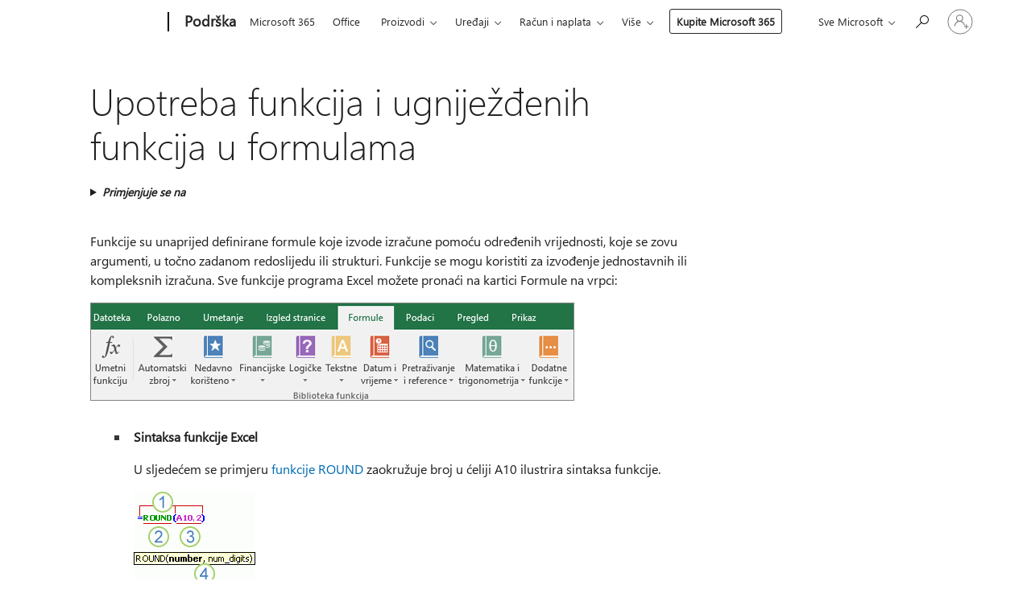

--- FILE ---
content_type: text/html; charset=utf-8
request_url: https://support.microsoft.com/hr-hr/office/upotreba-funkcija-i-ugnije%C5%BE%C4%91enih-funkcija-u-formulama-3f4cf298-ded7-4f91-bc80-607533b65f02
body_size: 146847
content:

<!DOCTYPE html>
<html lang="hr-HR" dir="ltr">
<head>
	<meta charset="utf-8" />
	<meta name="viewport" content="width=device-width, initial-scale=1.0" />
	<title>Upotreba funkcija i ugnije&#x17E;&#x111;enih funkcija u formulama - Microsoftova podr&#x161;ka</title>
	
	
		<link rel="canonical" href="https://support.microsoft.com/hr-hr/office/upotreba-funkcija-i-ugnije%C5%BE%C4%91enih-funkcija-u-formulama-3f4cf298-ded7-4f91-bc80-607533b65f02" />

			<link rel="alternate" hreflang="ar-SA" href="https://support.microsoft.com/ar-sa/office/%D8%A7%D8%B3%D8%AA%D8%AE%D8%AF%D8%A7%D9%85-%D8%A7%D9%84%D8%AF%D8%A7%D9%84%D8%A7%D8%AA-%D9%88%D8%A7%D9%84%D8%AF%D8%A7%D9%84%D8%A7%D8%AA-%D8%A7%D9%84%D9%85%D8%AA%D8%AF%D8%A7%D8%AE%D9%84%D8%A9-%D9%81%D9%8A-%D8%B5%D9%8A%D8%BA-excel-3f4cf298-ded7-4f91-bc80-607533b65f02" />
			<link rel="alternate" hreflang="bg-BG" href="https://support.microsoft.com/bg-bg/office/%D0%B8%D0%B7%D0%BF%D0%BE%D0%BB%D0%B7%D0%B2%D0%B0%D0%BD%D0%B5-%D0%BD%D0%B0-%D1%84%D1%83%D0%BD%D0%BA%D1%86%D0%B8%D0%B8-%D0%B8-%D0%B2%D0%BB%D0%BE%D0%B6%D0%B5%D0%BD%D0%B8-%D1%84%D1%83%D0%BD%D0%BA%D1%86%D0%B8%D0%B8-%D0%B2%D1%8A%D0%B2-%D1%84%D0%BE%D1%80%D0%BC%D1%83%D0%BB%D0%B8-%D0%BD%D0%B0-excel-3f4cf298-ded7-4f91-bc80-607533b65f02" />
			<link rel="alternate" hreflang="cs-CZ" href="https://support.microsoft.com/cs-cz/office/pou%C5%BEit%C3%AD-funkc%C3%AD-a-vno%C5%99en%C3%BDch-funkc%C3%AD-ve-vzorc%C3%ADch-v-excelu-3f4cf298-ded7-4f91-bc80-607533b65f02" />
			<link rel="alternate" hreflang="da-DK" href="https://support.microsoft.com/da-dk/office/brug-af-funktioner-og-indlejrede-funktioner-i-excel-formler-3f4cf298-ded7-4f91-bc80-607533b65f02" />
			<link rel="alternate" hreflang="de-DE" href="https://support.microsoft.com/de-de/office/verwenden-von-funktionen-und-verschachtelten-funktionen-in-excel-formeln-3f4cf298-ded7-4f91-bc80-607533b65f02" />
			<link rel="alternate" hreflang="el-GR" href="https://support.microsoft.com/el-gr/office/%CF%87%CF%81%CE%AE%CF%83%CE%B7-%CF%83%CF%85%CE%BD%CE%B1%CF%81%CF%84%CE%AE%CF%83%CE%B5%CF%89%CE%BD-%CE%BA%CE%B1%CE%B9-%CE%AD%CE%BD%CE%B8%CE%B5%CF%84%CF%89%CE%BD-%CF%83%CF%85%CE%BD%CE%B1%CF%81%CF%84%CE%AE%CF%83%CE%B5%CF%89%CE%BD-%CF%83%CE%B5-%CF%84%CF%8D%CF%80%CE%BF%CF%85%CF%82-%CF%84%CE%BF%CF%85-excel-3f4cf298-ded7-4f91-bc80-607533b65f02" />
			<link rel="alternate" hreflang="en-AU" href="https://support.microsoft.com/en-au/office/using-functions-and-nested-functions-in-excel-formulas-3f4cf298-ded7-4f91-bc80-607533b65f02" />
			<link rel="alternate" hreflang="en-GB" href="https://support.microsoft.com/en-gb/office/using-functions-and-nested-functions-in-excel-formulas-3f4cf298-ded7-4f91-bc80-607533b65f02" />
			<link rel="alternate" hreflang="en-US" href="https://support.microsoft.com/en-us/office/using-functions-and-nested-functions-in-excel-formulas-3f4cf298-ded7-4f91-bc80-607533b65f02" />
			<link rel="alternate" hreflang="es-ES" href="https://support.microsoft.com/es-es/office/usar-funciones-y-funciones-anidadas-en-f%C3%B3rmulas-de-excel-3f4cf298-ded7-4f91-bc80-607533b65f02" />
			<link rel="alternate" hreflang="et-EE" href="https://support.microsoft.com/et-ee/office/funktsioonide-ja-pesastatud-funktsioonide-kasutamine-exceli-valemites-3f4cf298-ded7-4f91-bc80-607533b65f02" />
			<link rel="alternate" hreflang="fi-FI" href="https://support.microsoft.com/fi-fi/office/funktioiden-ja-sis%C3%A4kk%C3%A4isten-funktioiden-k%C3%A4ytt%C3%A4minen-excel-kaavoissa-3f4cf298-ded7-4f91-bc80-607533b65f02" />
			<link rel="alternate" hreflang="fr-FR" href="https://support.microsoft.com/fr-fr/office/utilisation-de-fonctions-et-de-fonctions-imbriqu%C3%A9es-dans-les-formules-excel-3f4cf298-ded7-4f91-bc80-607533b65f02" />
			<link rel="alternate" hreflang="he-IL" href="https://support.microsoft.com/he-il/office/%D7%A9%D7%99%D7%9E%D7%95%D7%A9-%D7%91%D7%A4%D7%95%D7%A0%D7%A7%D7%A6%D7%99%D7%95%D7%AA-%D7%95%D7%91%D7%A4%D7%95%D7%A0%D7%A7%D7%A6%D7%99%D7%95%D7%AA-%D7%9E%D7%A7%D7%95%D7%A0%D7%A0%D7%95%D7%AA-%D7%91%D7%A0%D7%95%D7%A1%D7%97%D7%90%D7%95%D7%AA-%D7%91-excel-3f4cf298-ded7-4f91-bc80-607533b65f02" />
			<link rel="alternate" hreflang="hr-HR" href="https://support.microsoft.com/hr-hr/office/upotreba-funkcija-i-ugnije%C5%BE%C4%91enih-funkcija-u-formulama-3f4cf298-ded7-4f91-bc80-607533b65f02" />
			<link rel="alternate" hreflang="hu-HU" href="https://support.microsoft.com/hu-hu/office/f%C3%BCggv%C3%A9nyek-%C3%A9s-be%C3%A1gyazott-f%C3%BCggv%C3%A9nyek-haszn%C3%A1lata-excel-k%C3%A9pletekben-3f4cf298-ded7-4f91-bc80-607533b65f02" />
			<link rel="alternate" hreflang="id-ID" href="https://support.microsoft.com/id-id/office/menggunakan-fungsi-dan-fungsi-yang-ditumpuk-dalam-rumus-excel-3f4cf298-ded7-4f91-bc80-607533b65f02" />
			<link rel="alternate" hreflang="it-IT" href="https://support.microsoft.com/it-it/office/usare-funzioni-e-funzioni-annidate-nelle-formule-di-excel-3f4cf298-ded7-4f91-bc80-607533b65f02" />
			<link rel="alternate" hreflang="ja-JP" href="https://support.microsoft.com/ja-jp/office/excel-%E3%81%AE%E6%95%B0%E5%BC%8F%E3%81%AB%E9%96%A2%E6%95%B0%E3%81%8A%E3%82%88%E3%81%B3%E3%83%8D%E3%82%B9%E3%83%88%E3%81%97%E3%81%9F%E9%96%A2%E6%95%B0%E3%82%92%E4%BD%BF%E7%94%A8%E3%81%99%E3%82%8B-3f4cf298-ded7-4f91-bc80-607533b65f02" />
			<link rel="alternate" hreflang="ko-KR" href="https://support.microsoft.com/ko-kr/office/excel-%EC%88%98%EC%8B%9D%EC%97%90%EC%84%9C-%ED%95%A8%EC%88%98-%EB%B0%8F-%EC%A4%91%EC%B2%A9%EB%90%9C-%ED%95%A8%EC%88%98-%EC%82%AC%EC%9A%A9-3f4cf298-ded7-4f91-bc80-607533b65f02" />
			<link rel="alternate" hreflang="lt-LT" href="https://support.microsoft.com/lt-lt/office/funkcij%C5%B3-ir-%C4%AFd%C4%97t%C5%B3j%C5%B3-funkcij%C5%B3-naudojimas-excel-formul%C4%97se-3f4cf298-ded7-4f91-bc80-607533b65f02" />
			<link rel="alternate" hreflang="lv-LV" href="https://support.microsoft.com/lv-lv/office/funkciju-un-ligzdotu-funkciju-lieto%C5%A1ana-excel-formul%C4%81s-3f4cf298-ded7-4f91-bc80-607533b65f02" />
			<link rel="alternate" hreflang="nb-NO" href="https://support.microsoft.com/nb-no/office/bruke-funksjoner-og-nestede-funksjoner-i-excel-formler-3f4cf298-ded7-4f91-bc80-607533b65f02" />
			<link rel="alternate" hreflang="nl-NL" href="https://support.microsoft.com/nl-nl/office/functies-en-geneste-functies-in-excel-formules-gebruiken-3f4cf298-ded7-4f91-bc80-607533b65f02" />
			<link rel="alternate" hreflang="pl-PL" href="https://support.microsoft.com/pl-pl/office/u%C5%BCywanie-funkcji-i-funkcji-zagnie%C5%BCd%C5%BConych-w-formu%C5%82ach-programu-excel-3f4cf298-ded7-4f91-bc80-607533b65f02" />
			<link rel="alternate" hreflang="pt-BR" href="https://support.microsoft.com/pt-br/office/usando-fun%C3%A7%C3%B5es-e-fun%C3%A7%C3%B5es-aninhadas-em-f%C3%B3rmulas-do-excel-3f4cf298-ded7-4f91-bc80-607533b65f02" />
			<link rel="alternate" hreflang="pt-PT" href="https://support.microsoft.com/pt-pt/office/utilizar-fun%C3%A7%C3%B5es-e-fun%C3%A7%C3%B5es-aninhadas-em-f%C3%B3rmulas-do-excel-3f4cf298-ded7-4f91-bc80-607533b65f02" />
			<link rel="alternate" hreflang="ro-RO" href="https://support.microsoft.com/ro-ro/office/utilizarea-func%C8%9Biilor-%C8%99i-a-func%C8%9Biilor-imbricate-%C3%AEn-formule-excel-3f4cf298-ded7-4f91-bc80-607533b65f02" />
			<link rel="alternate" hreflang="ru-RU" href="https://support.microsoft.com/ru-ru/office/%D0%B8%D1%81%D0%BF%D0%BE%D0%BB%D1%8C%D0%B7%D0%BE%D0%B2%D0%B0%D0%BD%D0%B8%D0%B5-%D1%84%D1%83%D0%BD%D0%BA%D1%86%D0%B8%D0%B9-%D0%B8-%D0%B2%D0%BB%D0%BE%D0%B6%D0%B5%D0%BD%D0%BD%D1%8B%D1%85-%D1%84%D1%83%D0%BD%D0%BA%D1%86%D0%B8%D0%B9-%D0%B2-%D1%84%D0%BE%D1%80%D0%BC%D1%83%D0%BB%D0%B0%D1%85-excel-3f4cf298-ded7-4f91-bc80-607533b65f02" />
			<link rel="alternate" hreflang="sk-SK" href="https://support.microsoft.com/sk-sk/office/pou%C5%BEitie-funkci%C3%AD-a-vnoren%C3%BDch-funkci%C3%AD-vo-vzorcoch-excelu-3f4cf298-ded7-4f91-bc80-607533b65f02" />
			<link rel="alternate" hreflang="sl-SI" href="https://support.microsoft.com/sl-si/office/uporaba-funkcij-in-ugnezdenih-funkcij-v-excelovih-formulah-3f4cf298-ded7-4f91-bc80-607533b65f02" />
			<link rel="alternate" hreflang="sr-Latn-RS" href="https://support.microsoft.com/sr-latn-rs/office/kori%C5%A1%C4%87enje-funkcija-i-ugne%C5%BE%C4%91enih-funkcija-u-excel-formulama-3f4cf298-ded7-4f91-bc80-607533b65f02" />
			<link rel="alternate" hreflang="sv-SE" href="https://support.microsoft.com/sv-se/office/anv%C3%A4nda-funktioner-och-kapslade-funktioner-i-excel-formler-3f4cf298-ded7-4f91-bc80-607533b65f02" />
			<link rel="alternate" hreflang="th-TH" href="https://support.microsoft.com/th-th/office/%E0%B8%81%E0%B8%B2%E0%B8%A3%E0%B9%83%E0%B8%8A%E0%B9%89%E0%B8%9F%E0%B8%B1%E0%B8%87%E0%B8%81%E0%B9%8C%E0%B8%8A%E0%B8%B1%E0%B8%99%E0%B9%81%E0%B8%A5%E0%B8%B0%E0%B8%9F%E0%B8%B1%E0%B8%87%E0%B8%81%E0%B9%8C%E0%B8%8A%E0%B8%B1%E0%B8%99%E0%B8%97%E0%B8%B5%E0%B9%88%E0%B8%8B%E0%B9%89%E0%B8%AD%E0%B8%99%E0%B8%81%E0%B8%B1%E0%B8%99%E0%B9%83%E0%B8%99%E0%B8%AA%E0%B8%B9%E0%B8%95%E0%B8%A3-excel-3f4cf298-ded7-4f91-bc80-607533b65f02" />
			<link rel="alternate" hreflang="tr-TR" href="https://support.microsoft.com/tr-tr/office/form%C3%BCllerde-i%C5%9Flevler-ve-i%C3%A7-i%C3%A7e-ge%C3%A7en-i%C5%9Flevler-kullanma-3f4cf298-ded7-4f91-bc80-607533b65f02" />
			<link rel="alternate" hreflang="uk-UA" href="https://support.microsoft.com/uk-ua/office/%D0%B2%D0%B8%D0%BA%D0%BE%D1%80%D0%B8%D1%81%D1%82%D0%B0%D0%BD%D0%BD%D1%8F-%D1%84%D1%83%D0%BD%D0%BA%D1%86%D1%96%D0%B9-%D1%96-%D0%B2%D0%BA%D0%BB%D0%B0%D0%B4%D0%B5%D0%BD%D0%B8%D1%85-%D1%84%D1%83%D0%BD%D0%BA%D1%86%D1%96%D0%B9-%D1%83-%D1%84%D0%BE%D1%80%D0%BC%D1%83%D0%BB%D0%B0%D1%85-excel-3f4cf298-ded7-4f91-bc80-607533b65f02" />
			<link rel="alternate" hreflang="vi-VN" href="https://support.microsoft.com/vi-vn/office/d%C3%B9ng-h%C3%A0m-v%C3%A0-h%C3%A0m-l%E1%BB%93ng-nhau-trong-c%C3%B4ng-th%E1%BB%A9c-excel-3f4cf298-ded7-4f91-bc80-607533b65f02" />
			<link rel="alternate" hreflang="zh-CN" href="https://support.microsoft.com/zh-cn/office/%E5%9C%A8-excel-%E5%85%AC%E5%BC%8F%E4%B8%AD%E4%BD%BF%E7%94%A8%E5%87%BD%E6%95%B0%E5%92%8C%E5%B5%8C%E5%A5%97%E5%87%BD%E6%95%B0-3f4cf298-ded7-4f91-bc80-607533b65f02" />
			<link rel="alternate" hreflang="zh-HK" href="https://support.microsoft.com/zh-hk/office/%E5%9C%A8-excel-%E5%85%AC%E5%BC%8F%E4%B8%AD%E4%BD%BF%E7%94%A8%E5%87%BD%E6%95%B8%E5%8F%8A%E5%B7%A2%E7%8B%80%E5%87%BD%E6%95%B8-3f4cf298-ded7-4f91-bc80-607533b65f02" />
			<link rel="alternate" hreflang="zh-TW" href="https://support.microsoft.com/zh-tw/office/%E5%9C%A8-excel-%E5%85%AC%E5%BC%8F%E4%B8%AD%E4%BD%BF%E7%94%A8%E5%87%BD%E6%95%B8%E5%8F%8A%E5%B7%A2%E7%8B%80%E5%87%BD%E6%95%B8-3f4cf298-ded7-4f91-bc80-607533b65f02" />
	<meta name="awa-articleGuid" content="3f4cf298-ded7-4f91-bc80-607533b65f02" />
	
	<meta name="description" content="Funkcije su unaprijed definirane formule koje izvode izra&#x10D;une pomo&#x107;u odre&#x111;enih vrijednosti, koje se zovu argumenti, u to&#x10D;no zadanom redoslijedu ili strukturi. Funkcije se mogu koristiti za izvo&#x111;enje jednostavnih ili kompleksnih izra&#x10D;una." />
	<meta name="firstPublishedDate" content="2021-05-21" />
	<meta name="lastPublishedDate" content="2024-06-22" />
	<meta name="commitId" content="b5856567dee10afef1e33109ccade8fd6744af64" />
	<meta name="schemaName" content="HELP ARTICLE" />
	<meta name="awa-schemaName" content="HELP ARTICLE" />

	<meta name="search.applicationSuite" content="Excel" />
	<meta name="search.appverid" content="ZXL160,ZXL190,ZXL900,ZXL210,ZXL240" />
	
	<meta name="search.contenttype" content="How To" />
	
	<meta name="search.description" content="Funkcije su unaprijed definirane formule koje izvode izra&#x10D;une pomo&#x107;u odre&#x111;enih vrijednosti, koje se zovu argumenti, u to&#x10D;no zadanom redoslijedu ili strukturi. Funkcije se mogu koristiti za izvo&#x111;enje jednostavnih ili kompleksnih izra&#x10D;una." />
	<meta name="search.IsOfficeDoc" content="true" />
	
	
	
	
	
	<meta name="search.sku" content="Excel" />
	<meta name="search.skuid" content="ZXL160" />
	<meta name="search.softwareVersion" content="16,19,90,21,24" />
	<meta name="search.mkt" content="hr-HR" />

	
	
	<meta name="ms.lang" content="hr" />
	<meta name="ms.loc" content="HR" />
	<meta name="ms.ocpub.assetID" content="3f4cf298-ded7-4f91-bc80-607533b65f02" />

	
	<meta name="awa-isContactUsAllowed" content="false" />
	<meta name="awa-asst" content="3f4cf298-ded7-4f91-bc80-607533b65f02" />
	<meta name="awa-pageType" content="Article" />
	



	


<meta name="awa-env" content="Production" />
<meta name="awa-market" content="hr-HR" />
<meta name="awa-contentlang" content="hr" />
<meta name="awa-userFlightingId" content="59880f33-cdd7-4918-8aef-1158d280183c" />
<meta name="awa-expid" content="P-R-1753027-1-1;P-R-1087983-1-1;P-E-1693585-2-3;P-E-1661482-2-3;P-E-1660511-C1-3;P-E-1656596-C1-5;P-E-1551018-C1-8;P-E-1585233-2-3;P-E-1570667-C1-4;P-E-1560750-2-7;P-E-1554013-2-6;P-E-1536917-2-5;P-E-1526785-2-5;P-E-1260007-C1-3;P-E-1046152-C1-3;P-R-1545158-1-4;P-R-1426254-2-6;P-R-1392118-1-2;P-R-1245128-2-4;P-R-1235984-2-3;P-R-1211158-1-4;P-R-1150391-2-8;P-R-1150395-2-8;P-R-1150399-2-8;P-R-1150396-2-8;P-R-1150394-2-8;P-R-1150390-2-8;P-R-1150386-2-8;P-R-1146801-1-11;P-R-1141562-1-2;P-R-1141283-2-9;P-R-1136354-8-9;P-R-1119659-1-16;P-R-1119437-1-17;P-R-1116805-2-18;P-R-1116803-2-20;P-R-1114100-1-2;P-R-1100996-2-14;P-R-1096341-2-6;P-R-1089468-1-2;P-R-1085248-1-2;P-R-1033854-4-6;P-R-1029969-4-4;P-R-1020735-7-10;P-R-1018544-4-7;P-R-1009708-2-9;P-R-1005895-2-11;P-R-113175-4-7;P-R-110379-1-7;P-R-107838-1-7;P-R-106524-1-3;P-R-103787-2-5;P-R-101783-1-2;P-R-97577-1-5;P-R-97457-1-10;P-R-94390-1-2;P-R-94360-10-25;P-R-93416-1-3;P-R-90963-2-2;P-R-73296-2-15" />
<meta name="awa-irisId" />
<meta name="awa-origindatacenter" content="Central US" />
<meta name="awa-variationid" content="ECS" />
<meta name="awa-prdct" content="office.com" />
<meta name="awa-stv" content="3.0.0-062faf87e94f17a5abf47aaf3daa0b67e6311923&#x2B;062faf87e94f17a5abf47aaf3daa0b67e6311923" />


 
	<meta name="awa-title" content="Upotreba funkcija i ugnije&#x17E;&#x111;enih funkcija u formulama - Microsoftova podr&#x161;ka" />
	
	<meta name="awa-selfHelpExp" content="topbanner_excel" />
	<meta name="awa-dataBoundary" content="WW" />

	<link rel="stylesheet" href="/css/fonts/site-fonts.css?v=XWcxZPSEmN3tnHWAVMOFsAlPJq7aug49fUGb8saTNjw" />
	<link rel="stylesheet" href="/css/glyphs/glyphs.css?v=VOnvhT441Pay0WAKH5gdcXXigXpiuNbaQcI9DgXyoDE" />

	

    <link rel="dns-prefetch" href="https://aadcdn.msftauth.net" />
    <link rel="preconnect" href="https://aadcdn.msftauth.net" crossorigin=&quot;anonymous&quot; />
    <link rel="dns-prefetch" href="https://browser.events.data.microsoft.com" />
    <link rel="preconnect" href="https://browser.events.data.microsoft.com" crossorigin=&quot;anonymous&quot; />
    <link rel="dns-prefetch" href="https://c.s-microsoft.com" />
    <link rel="preconnect" href="https://c.s-microsoft.com" crossorigin=&quot;anonymous&quot; />
    <link rel="dns-prefetch" href="https://img-prod-cms-rt-microsoft-com.akamaized.net" />
    <link rel="preconnect" href="https://img-prod-cms-rt-microsoft-com.akamaized.net" crossorigin=&quot;anonymous&quot; />
    <link rel="dns-prefetch" href="https://js.monitor.azure.com" />
    <link rel="preconnect" href="https://js.monitor.azure.com" crossorigin=&quot;anonymous&quot; />
    <link rel="dns-prefetch" href="https://logincdn.msauth.net" />
    <link rel="preconnect" href="https://logincdn.msauth.net" crossorigin=&quot;anonymous&quot; />
    <link rel="dns-prefetch" href="https://mem.gfx.ms" />
    <link rel="preconnect" href="https://mem.gfx.ms" crossorigin=&quot;anonymous&quot; />
    <link rel="dns-prefetch" href="https://www.microsoft.com" />
    <link rel="preconnect" href="https://www.microsoft.com" crossorigin=&quot;anonymous&quot; />


	<link rel="stylesheet" href="/css/Article/article.css?v=0L89BVeP4I_vlf3G71MrPYAXM1CtRPw6ZcJwIduUvCA" />
	
	<link rel="stylesheet" href="/css/SearchBox/search-box.css?v=bybwzGBajHicVXspVs540UfV0swW0vCbOmBjBryj9N4" />
	<link rel="stylesheet" href="/css/sitewide/articleCss-overwrite.css?v=D0lQRoIlvFHSQBRTb-gAQ5KkFe8B8NuSoliBjnT5xZ4" />
	
	
	<link rel="stylesheet" href="/css/MeControlCallout/teaching-callout.css?v=690pjf05o15fVEafEpUwgaF8vqVfOkp5wP1Jl9gE99U" />
	
	<noscript>
		<link rel="stylesheet" href="/css/Article/article.noscript.css?v=88-vV8vIkcKpimEKjULkqpt8CxdXf5avAeGxsHgVOO0" />
	</noscript>

	<link rel="stylesheet" href="/css/promotionbanner/promotion-banner.css?v=cAmflE3c6Gw7niTOiMPEie9MY87yDE2mSl3DO7_jZRI" media="none" onload="this.media=&#x27;all&#x27;" /><noscript><link href="/css/promotionbanner/promotion-banner.css?v=cAmflE3c6Gw7niTOiMPEie9MY87yDE2mSl3DO7_jZRI" rel="stylesheet"></noscript>
	
	<link rel="stylesheet" href="/css/ArticleSupportBridge/article-support-bridge.css?v=R_P0TJvD9HoRHQBEdvBR1WhNn7dSbvOYWmVA9taxbpM" media="none" onload="this.media=&#x27;all&#x27;" /><noscript><link href="/css/ArticleSupportBridge/article-support-bridge.css?v=R_P0TJvD9HoRHQBEdvBR1WhNn7dSbvOYWmVA9taxbpM" rel="stylesheet"></noscript>
	<link rel="stylesheet" href="/css/StickyFeedback/sticky-feedback.css?v=cMfNdAUue7NxZUj3dIt_v5DIuzmw9ohJW109iXQpWnI" media="none" onload="this.media=&#x27;all&#x27;" /><noscript><link href="/css/StickyFeedback/sticky-feedback.css?v=cMfNdAUue7NxZUj3dIt_v5DIuzmw9ohJW109iXQpWnI" rel="stylesheet"></noscript>
	<link rel="stylesheet" href="/css/feedback/feedback.css?v=Rkcw_yfLWOMtOcWOljMOiZgymMcrG0GDpo4Lf-TUzPo" media="none" onload="this.media=&#x27;all&#x27;" /><noscript><link href="/css/feedback/feedback.css?v=Rkcw_yfLWOMtOcWOljMOiZgymMcrG0GDpo4Lf-TUzPo" rel="stylesheet"></noscript>
	
	

	<link rel="apple-touch-icon" sizes="180x180" href="/apple-touch-icon.png">
<link rel="icon" type="image/png" sizes="32x32" href="/favicon-32x32.png">
<link rel="icon" type="image/png" sizes="16x16" href="/favicon-16x16.png">


	
        <link rel="stylesheet" href="https://www.microsoft.com/onerfstatics/marketingsites-wcus-prod/east-european/shell/_scrf/css/themes=default.device=uplevel_web_pc/63-57d110/c9-be0100/a6-e969ef/43-9f2e7c/82-8b5456/a0-5d3913/4f-460e79/ae-f1ac0c?ver=2.0&amp;_cf=02242021_3231" type="text/css" media="all" />
    

	
	
	<script type="text/javascript">
		var OOGlobal = {
			BaseDomain: location.protocol + "//" + location.host,
			Culture: "hr-HR",
			Language: "hr",
			LCID: "1050",
			IsAuthenticated: "False",
			WebAppUrl: "https://office.com/start",
			GUID: "3f4cf298-ded7-4f91-bc80-607533b65f02",
			Platform: navigator.platform,
			MixOembedUrl: "https://mix.office.com/oembed/",
			MixWatchUrl: "https://mix.office.com/watch/"
		};
	</script>

	
		


<script type="text/javascript">
	(function () {
		var creativeReady = false;
		var isSilentSignInComplete = false;
		var authInfo = {
			authType: "None",
			puid: "",
			tenantId: "",
			isAdult: true
			};

		var renderPromotion = function (dataBoundary) {
			if (creativeReady && isSilentSignInComplete) {
				window.UcsCreative.renderTemplate({
					partnerId: "7bb7e07d-3e57-4ee3-b78f-26a4292b841a",
					shouldSetUcsMuid: true,
					dataBoundary: dataBoundary,
					attributes: {
						placement: "88000534",
						locale: "hr-hr",
						country: "hr",
						scs_ecsFlightId: "P-R-1753027-1;P-R-1087983-1;P-E-1693585-2;P-E-1661482-2;P-E-1660511-C1;P-E-1656596-C1;P-E-1551018-C1;P-E-1585233-2;P-E-1570667-C1;P-E-1560750-2;P-E-1554013-2;P-E-1536917-2;P-E-1526785-2;P-E-1260007-C1;P-E-1046152-C1;P-R-1545158-1;P-R-1426254-2;P-R-1392118-1;P-R-1245128-2;P-R-1235984-2;P-R-1211158-1;P-R-1150391-2;P-R-1150395-2;P-R-1150399-2;P-R-1150396-2;P-R-1150394-2;P-R-1150390-2;P-R-1150386-2;P-R-1146801-1;P-R-1141562-1;P-R-1141283-2;P-R-1136354-8;P-R-1119659-1;P-R-1119437-1;P-R-1116805-2;P-R-1116803-2;P-R-1114100-1;P-R-1100996-2;P-R-1096341-2;P-R-1089468-1;P-R-1085248-1;P-R-1033854-4;P-R-1029969-4;P-R-1020735-7;P-R-1018544-4;P-R-1009708-2;P-R-1005895-2;P-R-113175-4;P-R-110379-1;P-R-107838-1;P-R-106524-1;P-R-103787-2;P-R-101783-1;P-R-97577-1;P-R-97457-1;P-R-94390-1;P-R-94360-10;P-R-93416-1;P-R-90963-2;P-R-73296-2",
						SCS_promotionCategory: "uhfbuybutton;topbanner_excel",
						articleType: "topbanner_excel",
						operatingSystem: "Mac",
						authType: authInfo.authType,
						PUID: authInfo.puid,
						TenantId: authInfo.tenantId,
                        TOPT: "",
                        AdditionalBannerId: "ucsRailInlineContainer",
					}
				});
			}
		};

		window.document.addEventListener('ucsCreativeRendered', function () {
			if (typeof window.initPromotionLogger !== 'undefined') {
				window.initPromotionLogger();
			}
		});

		window.document.addEventListener('ucsCreativeReady', function () {
			creativeReady = true;
			renderPromotion("WW");
		});

		if (!isSilentSignInComplete) {
			window.document.addEventListener('silentSignInComplete', function (event) {
				if (event.detail && event.detail.puid) {
					authInfo.isAdult = event.detail.isAdult;
					authInfo.authType = event.detail.authType;
					authInfo.puid = event.detail.puid;
					authInfo.tenantId = event.detail.account.tenantId;
				}

				isSilentSignInComplete = true;
				renderPromotion(event.detail.dataBoundary);
			});
		}
	})();
</script>

<script type="text/javascript" defer src="/lib/ucs/dist/ucsCreativeService.js?v=RNwXI4r6IRH1mrd2dPPGZEYOQnUcs8HAddnyceXlw88"></script>
	

	<script>
		if (window.location.search) {
			var params = new URLSearchParams(window.location.search);
			if (params.has('action') && params.get('action') === 'download'){
				params.delete('action');
			}

			history.replaceState({}, '', window.location.pathname + (params.toString() ? '?' + params.toString() : ''));
		}
	</script>


</head>
<body class="supCont ocArticle">
	<div id="ocBodyWrapper">
		

		<div class="ucsUhfContainer"></div>

		
            <div id="headerArea" class="uhf"  data-m='{"cN":"headerArea","cT":"Area_coreuiArea","id":"a1Body","sN":1,"aN":"Body"}'>
                <div id="headerRegion"      data-region-key="headerregion" data-m='{"cN":"headerRegion","cT":"Region_coreui-region","id":"r1a1","sN":1,"aN":"a1"}' >

    <div  id="headerUniversalHeader" data-m='{"cN":"headerUniversalHeader","cT":"Module_coreui-universalheader","id":"m1r1a1","sN":1,"aN":"r1a1"}'  data-module-id="Category|headerRegion|coreui-region|headerUniversalHeader|coreui-universalheader">
        






        <a id="uhfSkipToMain" class="m-skip-to-main" href="javascript:void(0)" data-href="#supArticleContent" tabindex="0" data-m='{"cN":"Skip to content_nonnav","id":"nn1m1r1a1","sN":1,"aN":"m1r1a1"}'>Preskoči na glavni sadržaj</a>


<header class="c-uhfh context-uhf no-js c-sgl-stck c-category-header " itemscope="itemscope" data-header-footprint="/SMCConvergence/ContextualHeader-Microsoft365, fromService: True"   data-magict="true"   itemtype="http://schema.org/Organization">
    <div class="theme-light js-global-head f-closed  global-head-cont" data-m='{"cN":"Universal Header_cont","cT":"Container","id":"c2m1r1a1","sN":2,"aN":"m1r1a1"}'>
        <div class="c-uhfh-gcontainer-st">
            <button type="button" class="c-action-trigger c-glyph glyph-global-nav-button" aria-label="All Microsoft expand to see list of Microsoft products and services" initialState-label="All Microsoft expand to see list of Microsoft products and services" toggleState-label="Close All Microsoft list" aria-expanded="false" data-m='{"cN":"Mobile menu button_nonnav","id":"nn1c2m1r1a1","sN":1,"aN":"c2m1r1a1"}'></button>
            <button type="button" class="c-action-trigger c-glyph glyph-arrow-htmllegacy c-close-search" aria-label="Zatvori pretraživanje" aria-expanded="false" data-m='{"cN":"Close Search_nonnav","id":"nn2c2m1r1a1","sN":2,"aN":"c2m1r1a1"}'></button>
                    <a id="uhfLogo" class="c-logo c-sgl-stk-uhfLogo" itemprop="url" href="https://www.microsoft.com" aria-label="Microsoft" data-m='{"cN":"GlobalNav_Logo_cont","cT":"Container","id":"c3c2m1r1a1","sN":3,"aN":"c2m1r1a1"}'>
                        <img alt="" itemprop="logo" class="c-image" src="https://uhf.microsoft.com/images/microsoft/RE1Mu3b.png" role="presentation" aria-hidden="true" />
                        <span itemprop="name" role="presentation" aria-hidden="true">Microsoft</span>
                    </a>
            <div class="f-mobile-title">
                <button type="button" class="c-action-trigger c-glyph glyph-chevron-left" aria-label="Dodatne mogućnosti izbornika" data-m='{"cN":"Mobile back button_nonnav","id":"nn4c2m1r1a1","sN":4,"aN":"c2m1r1a1"}'></button>
                <span data-global-title="Početna stranica Microsoft" class="js-mobile-title">Podrška</span>
                <button type="button" class="c-action-trigger c-glyph glyph-chevron-right" aria-label="Dodatne mogućnosti izbornika" data-m='{"cN":"Mobile forward button_nonnav","id":"nn5c2m1r1a1","sN":5,"aN":"c2m1r1a1"}'></button>
            </div>
                    <div class="c-show-pipe x-hidden-vp-mobile-st">
                        <a id="uhfCatLogo" class="c-logo c-cat-logo" href="https://support.microsoft.com/hr-hr" aria-label="Podrška" itemprop="url" data-m='{"cN":"CatNav_Podrška_nav","id":"n6c2m1r1a1","sN":6,"aN":"c2m1r1a1"}'>
                                <span>Podrška</span>
                        </a>
                    </div>
                <div class="cat-logo-button-cont x-hidden">
                        <button type="button" id="uhfCatLogoButton" class="c-cat-logo-button x-hidden" aria-expanded="false" aria-label="Podrška" data-m='{"cN":"Podrška_nonnav","id":"nn7c2m1r1a1","sN":7,"aN":"c2m1r1a1"}'>
                            Podrška
                        </button>
                </div>



                    <nav id="uhf-g-nav" aria-label="Kontekstualni izbornik" class="c-uhfh-gnav" data-m='{"cN":"Category nav_cont","cT":"Container","id":"c8c2m1r1a1","sN":8,"aN":"c2m1r1a1"}'>
            <ul class="js-paddle-items">
                    <li class="single-link js-nav-menu x-hidden-none-mobile-vp uhf-menu-item">
                        <a class="c-uhf-nav-link" href="https://support.microsoft.com/hr-hr" data-m='{"cN":"CatNav_Početna stranica_nav","id":"n1c8c2m1r1a1","sN":1,"aN":"c8c2m1r1a1"}' > Početna stranica </a>
                    </li>
                                        <li class="single-link js-nav-menu uhf-menu-item">
                            <a id="c-shellmenu_0" class="c-uhf-nav-link" href="https://www.microsoft.com/microsoft-365?ocid=cmmttvzgpuy" data-m='{"id":"n2c8c2m1r1a1","sN":2,"aN":"c8c2m1r1a1"}'>Microsoft 365</a>
                        </li>
                        <li class="single-link js-nav-menu uhf-menu-item">
                            <a id="c-shellmenu_1" class="c-uhf-nav-link" href="https://www.microsoft.com/microsoft-365/microsoft-office?ocid=cmml7tr0rib" data-m='{"id":"n3c8c2m1r1a1","sN":3,"aN":"c8c2m1r1a1"}'>Office</a>
                        </li>
                        <li class="nested-menu uhf-menu-item">
                            <div class="c-uhf-menu js-nav-menu">
                                <button type="button" id="c-shellmenu_2"  aria-expanded="false" data-m='{"id":"nn4c8c2m1r1a1","sN":4,"aN":"c8c2m1r1a1"}'>Proizvodi</button>

                                <ul class="" data-class-idn="" aria-hidden="true" data-m='{"cT":"Container","id":"c5c8c2m1r1a1","sN":5,"aN":"c8c2m1r1a1"}'>
        <li class="js-nav-menu single-link" data-m='{"cT":"Container","id":"c1c5c8c2m1r1a1","sN":1,"aN":"c5c8c2m1r1a1"}'>
            <a id="c-shellmenu_3" class="js-subm-uhf-nav-link" href="https://support.microsoft.com/hr-hr/microsoft-365" data-m='{"id":"n1c1c5c8c2m1r1a1","sN":1,"aN":"c1c5c8c2m1r1a1"}'>Microsoft 365</a>
            
        </li>
        <li class="js-nav-menu single-link" data-m='{"cT":"Container","id":"c2c5c8c2m1r1a1","sN":2,"aN":"c5c8c2m1r1a1"}'>
            <a id="c-shellmenu_4" class="js-subm-uhf-nav-link" href="https://support.microsoft.com/hr-hr/outlook" data-m='{"id":"n1c2c5c8c2m1r1a1","sN":1,"aN":"c2c5c8c2m1r1a1"}'>Outlook</a>
            
        </li>
        <li class="js-nav-menu single-link" data-m='{"cT":"Container","id":"c3c5c8c2m1r1a1","sN":3,"aN":"c5c8c2m1r1a1"}'>
            <a id="c-shellmenu_5" class="js-subm-uhf-nav-link" href="https://support.microsoft.com/hr-hr/teams" data-m='{"id":"n1c3c5c8c2m1r1a1","sN":1,"aN":"c3c5c8c2m1r1a1"}'>Microsoft Teams</a>
            
        </li>
        <li class="js-nav-menu single-link" data-m='{"cT":"Container","id":"c4c5c8c2m1r1a1","sN":4,"aN":"c5c8c2m1r1a1"}'>
            <a id="c-shellmenu_6" class="js-subm-uhf-nav-link" href="https://support.microsoft.com/hr-hr/onedrive" data-m='{"id":"n1c4c5c8c2m1r1a1","sN":1,"aN":"c4c5c8c2m1r1a1"}'>OneDrive</a>
            
        </li>
        <li class="js-nav-menu single-link" data-m='{"cT":"Container","id":"c5c5c8c2m1r1a1","sN":5,"aN":"c5c8c2m1r1a1"}'>
            <a id="c-shellmenu_7" class="js-subm-uhf-nav-link" href="https://support.microsoft.com/hr-hr/microsoft-copilot" data-m='{"id":"n1c5c5c8c2m1r1a1","sN":1,"aN":"c5c5c8c2m1r1a1"}'>Microsoft Copilot</a>
            
        </li>
        <li class="js-nav-menu single-link" data-m='{"cT":"Container","id":"c6c5c8c2m1r1a1","sN":6,"aN":"c5c8c2m1r1a1"}'>
            <a id="c-shellmenu_8" class="js-subm-uhf-nav-link" href="https://support.microsoft.com/hr-hr/onenote" data-m='{"id":"n1c6c5c8c2m1r1a1","sN":1,"aN":"c6c5c8c2m1r1a1"}'>OneNote</a>
            
        </li>
        <li class="js-nav-menu single-link" data-m='{"cT":"Container","id":"c7c5c8c2m1r1a1","sN":7,"aN":"c5c8c2m1r1a1"}'>
            <a id="c-shellmenu_9" class="js-subm-uhf-nav-link" href="https://support.microsoft.com/hr-hr/windows" data-m='{"id":"n1c7c5c8c2m1r1a1","sN":1,"aN":"c7c5c8c2m1r1a1"}'>Windows</a>
            
        </li>
        <li class="js-nav-menu single-link" data-m='{"cT":"Container","id":"c8c5c8c2m1r1a1","sN":8,"aN":"c5c8c2m1r1a1"}'>
            <a id="c-shellmenu_10" class="js-subm-uhf-nav-link" href="https://support.microsoft.com/hr-hr/all-products" data-m='{"id":"n1c8c5c8c2m1r1a1","sN":1,"aN":"c8c5c8c2m1r1a1"}'>više ...</a>
            
        </li>
                                                    
                                </ul>
                            </div>
                        </li>                        <li class="nested-menu uhf-menu-item">
                            <div class="c-uhf-menu js-nav-menu">
                                <button type="button" id="c-shellmenu_11"  aria-expanded="false" data-m='{"id":"nn6c8c2m1r1a1","sN":6,"aN":"c8c2m1r1a1"}'>Uređaji</button>

                                <ul class="" data-class-idn="" aria-hidden="true" data-m='{"cT":"Container","id":"c7c8c2m1r1a1","sN":7,"aN":"c8c2m1r1a1"}'>
        <li class="js-nav-menu single-link" data-m='{"cT":"Container","id":"c1c7c8c2m1r1a1","sN":1,"aN":"c7c8c2m1r1a1"}'>
            <a id="c-shellmenu_12" class="js-subm-uhf-nav-link" href="https://support.microsoft.com/hr-hr/surface" data-m='{"id":"n1c1c7c8c2m1r1a1","sN":1,"aN":"c1c7c8c2m1r1a1"}'>Surface</a>
            
        </li>
        <li class="js-nav-menu single-link" data-m='{"cT":"Container","id":"c2c7c8c2m1r1a1","sN":2,"aN":"c7c8c2m1r1a1"}'>
            <a id="c-shellmenu_13" class="js-subm-uhf-nav-link" href="https://support.microsoft.com/hr-hr/pc-accessories" data-m='{"id":"n1c2c7c8c2m1r1a1","sN":1,"aN":"c2c7c8c2m1r1a1"}'>Dodatna oprema PC-ja</a>
            
        </li>
        <li class="js-nav-menu single-link" data-m='{"cT":"Container","id":"c3c7c8c2m1r1a1","sN":3,"aN":"c7c8c2m1r1a1"}'>
            <a id="c-shellmenu_14" class="js-subm-uhf-nav-link" href="https://support.xbox.com/" data-m='{"id":"n1c3c7c8c2m1r1a1","sN":1,"aN":"c3c7c8c2m1r1a1"}'>Xbox</a>
            
        </li>
        <li class="js-nav-menu single-link" data-m='{"cT":"Container","id":"c4c7c8c2m1r1a1","sN":4,"aN":"c7c8c2m1r1a1"}'>
            <a id="c-shellmenu_15" class="js-subm-uhf-nav-link" href="https://support.xbox.com/help/games-apps/my-games-apps/all-about-pc-gaming" data-m='{"id":"n1c4c7c8c2m1r1a1","sN":1,"aN":"c4c7c8c2m1r1a1"}'>Igranje na računalu</a>
            
        </li>
        <li class="js-nav-menu single-link" data-m='{"cT":"Container","id":"c5c7c8c2m1r1a1","sN":5,"aN":"c7c8c2m1r1a1"}'>
            <a id="c-shellmenu_16" class="js-subm-uhf-nav-link" href="https://docs.microsoft.com/hololens/" data-m='{"id":"n1c5c7c8c2m1r1a1","sN":1,"aN":"c5c7c8c2m1r1a1"}'>HoloLens</a>
            
        </li>
        <li class="js-nav-menu single-link" data-m='{"cT":"Container","id":"c6c7c8c2m1r1a1","sN":6,"aN":"c7c8c2m1r1a1"}'>
            <a id="c-shellmenu_17" class="js-subm-uhf-nav-link" href="https://learn.microsoft.com/surface-hub/" data-m='{"id":"n1c6c7c8c2m1r1a1","sN":1,"aN":"c6c7c8c2m1r1a1"}'>Surface Hub</a>
            
        </li>
        <li class="js-nav-menu single-link" data-m='{"cT":"Container","id":"c7c7c8c2m1r1a1","sN":7,"aN":"c7c8c2m1r1a1"}'>
            <a id="c-shellmenu_18" class="js-subm-uhf-nav-link" href="https://support.microsoft.com/hr-hr/warranty" data-m='{"id":"n1c7c7c8c2m1r1a1","sN":1,"aN":"c7c7c8c2m1r1a1"}'>Jamstva za hardver</a>
            
        </li>
                                                    
                                </ul>
                            </div>
                        </li>                        <li class="nested-menu uhf-menu-item">
                            <div class="c-uhf-menu js-nav-menu">
                                <button type="button" id="c-shellmenu_19"  aria-expanded="false" data-m='{"id":"nn8c8c2m1r1a1","sN":8,"aN":"c8c2m1r1a1"}'>Račun i naplata</button>

                                <ul class="" data-class-idn="" aria-hidden="true" data-m='{"cT":"Container","id":"c9c8c2m1r1a1","sN":9,"aN":"c8c2m1r1a1"}'>
        <li class="js-nav-menu single-link" data-m='{"cT":"Container","id":"c1c9c8c2m1r1a1","sN":1,"aN":"c9c8c2m1r1a1"}'>
            <a id="c-shellmenu_20" class="js-subm-uhf-nav-link" href="https://support.microsoft.com/hr-hr/account" data-m='{"id":"n1c1c9c8c2m1r1a1","sN":1,"aN":"c1c9c8c2m1r1a1"}'>račun</a>
            
        </li>
        <li class="js-nav-menu single-link" data-m='{"cT":"Container","id":"c2c9c8c2m1r1a1","sN":2,"aN":"c9c8c2m1r1a1"}'>
            <a id="c-shellmenu_21" class="js-subm-uhf-nav-link" href="https://support.microsoft.com/hr-hr/microsoft-store-and-billing" data-m='{"id":"n1c2c9c8c2m1r1a1","sN":1,"aN":"c2c9c8c2m1r1a1"}'>Trgovina Microsoft Store &amp; naplata</a>
            
        </li>
                                                    
                                </ul>
                            </div>
                        </li>                        <li class="nested-menu uhf-menu-item">
                            <div class="c-uhf-menu js-nav-menu">
                                <button type="button" id="c-shellmenu_22"  aria-expanded="false" data-m='{"id":"nn10c8c2m1r1a1","sN":10,"aN":"c8c2m1r1a1"}'>Resursi</button>

                                <ul class="" data-class-idn="" aria-hidden="true" data-m='{"cT":"Container","id":"c11c8c2m1r1a1","sN":11,"aN":"c8c2m1r1a1"}'>
        <li class="js-nav-menu single-link" data-m='{"cT":"Container","id":"c1c11c8c2m1r1a1","sN":1,"aN":"c11c8c2m1r1a1"}'>
            <a id="c-shellmenu_23" class="js-subm-uhf-nav-link" href="https://support.microsoft.com/hr-hr/office/4414eaaf-0478-48be-9c42-23adc4716658" data-m='{"id":"n1c1c11c8c2m1r1a1","sN":1,"aN":"c1c11c8c2m1r1a1"}'>Install Microsoft 365</a>
            
        </li>
        <li class="js-nav-menu single-link" data-m='{"cT":"Container","id":"c2c11c8c2m1r1a1","sN":2,"aN":"c11c8c2m1r1a1"}'>
            <a id="c-shellmenu_24" class="js-subm-uhf-nav-link" href="https://answers.microsoft.com/lang/msoffice/forum" data-m='{"id":"n1c2c11c8c2m1r1a1","sN":1,"aN":"c2c11c8c2m1r1a1"}'>Community forums</a>
            
        </li>
        <li class="js-nav-menu single-link" data-m='{"cT":"Container","id":"c3c11c8c2m1r1a1","sN":3,"aN":"c11c8c2m1r1a1"}'>
            <a id="c-shellmenu_25" class="js-subm-uhf-nav-link" href="https://portal.office.com/AdminPortal#/support" data-m='{"id":"n1c3c11c8c2m1r1a1","sN":1,"aN":"c3c11c8c2m1r1a1"}'>Microsoft 365 administratori</a>
            
        </li>
        <li class="js-nav-menu single-link" data-m='{"cT":"Container","id":"c4c11c8c2m1r1a1","sN":4,"aN":"c11c8c2m1r1a1"}'>
            <a id="c-shellmenu_26" class="js-subm-uhf-nav-link" href="https://go.microsoft.com/fwlink/?linkid=2224585" data-m='{"id":"n1c4c11c8c2m1r1a1","sN":1,"aN":"c4c11c8c2m1r1a1"}'>Portal za male tvrtke</a>
            
        </li>
        <li class="js-nav-menu single-link" data-m='{"cT":"Container","id":"c5c11c8c2m1r1a1","sN":5,"aN":"c11c8c2m1r1a1"}'>
            <a id="c-shellmenu_27" class="js-subm-uhf-nav-link" href="https://developer.microsoft.com/" data-m='{"id":"n1c5c11c8c2m1r1a1","sN":1,"aN":"c5c11c8c2m1r1a1"}'>Razvojni inženjer</a>
            
        </li>
        <li class="js-nav-menu single-link" data-m='{"cT":"Container","id":"c6c11c8c2m1r1a1","sN":6,"aN":"c11c8c2m1r1a1"}'>
            <a id="c-shellmenu_28" class="js-subm-uhf-nav-link" href="https://support.microsoft.com/hr-hr/education" data-m='{"id":"n1c6c11c8c2m1r1a1","sN":1,"aN":"c6c11c8c2m1r1a1"}'>Obrazovanje</a>
            
        </li>
        <li class="js-nav-menu single-link" data-m='{"cT":"Container","id":"c7c11c8c2m1r1a1","sN":7,"aN":"c11c8c2m1r1a1"}'>
            <a id="c-shellmenu_29" class="js-subm-uhf-nav-link" href="https://www.microsoft.com/reportascam/" data-m='{"id":"n1c7c11c8c2m1r1a1","sN":1,"aN":"c7c11c8c2m1r1a1"}'>Prijavi prevaru pri pružanju podrške</a>
            
        </li>
        <li class="js-nav-menu single-link" data-m='{"cT":"Container","id":"c8c11c8c2m1r1a1","sN":8,"aN":"c11c8c2m1r1a1"}'>
            <a id="c-shellmenu_30" class="js-subm-uhf-nav-link" href="https://support.microsoft.com/hr-hr/surface/cbc47825-19b9-4786-8088-eb9963d780d3" data-m='{"id":"n1c8c11c8c2m1r1a1","sN":1,"aN":"c8c11c8c2m1r1a1"}'>Sigurnost proizvoda</a>
            
        </li>
                                                    
                                </ul>
                            </div>
                        </li>

                <li id="overflow-menu" class="overflow-menu x-hidden uhf-menu-item">
                        <div class="c-uhf-menu js-nav-menu">
        <button data-m='{"pid":"Više","id":"nn12c8c2m1r1a1","sN":12,"aN":"c8c2m1r1a1"}' type="button" aria-label="Više" aria-expanded="false">Više</button>
        <ul id="overflow-menu-list" aria-hidden="true" class="overflow-menu-list">
        </ul>
    </div>

                </li>
                                    <li class="single-link js-nav-menu" id="c-uhf-nav-cta">
                        <a id="buyInstallButton" class="c-uhf-nav-link" href="https://go.microsoft.com/fwlink/?linkid=849747" data-m='{"cN":"CatNav_cta_Kupite Microsoft 365_nav","id":"n13c8c2m1r1a1","sN":13,"aN":"c8c2m1r1a1"}'>Kupite Microsoft 365</a>
                    </li>
            </ul>
            
        </nav>


            <div class="c-uhfh-actions" data-m='{"cN":"Header actions_cont","cT":"Container","id":"c9c2m1r1a1","sN":9,"aN":"c2m1r1a1"}'>
                <div class="wf-menu">        <nav id="uhf-c-nav" aria-label="Svi Microsoft izbornici" data-m='{"cN":"GlobalNav_cont","cT":"Container","id":"c1c9c2m1r1a1","sN":1,"aN":"c9c2m1r1a1"}'>
            <ul class="js-paddle-items">
                <li>
                    <div class="c-uhf-menu js-nav-menu">
                        <button type="button" class="c-button-logo all-ms-nav" aria-expanded="false" data-m='{"cN":"GlobalNav_More_nonnav","id":"nn1c1c9c2m1r1a1","sN":1,"aN":"c1c9c2m1r1a1"}'> <span>Sve Microsoft</span></button>
                        <ul class="f-multi-column f-multi-column-6" aria-hidden="true" data-m='{"cN":"More_cont","cT":"Container","id":"c2c1c9c2m1r1a1","sN":2,"aN":"c1c9c2m1r1a1"}'>
                                    <li class="c-w0-contr">
            <h2 class="c-uhf-sronly">Global</h2>
            <ul class="c-w0">
        <li class="js-nav-menu single-link" data-m='{"cN":"M365_cont","cT":"Container","id":"c1c2c1c9c2m1r1a1","sN":1,"aN":"c2c1c9c2m1r1a1"}'>
            <a id="shellmenu_31" class="js-subm-uhf-nav-link" href="https://www.microsoft.com/microsoft-365" data-m='{"cN":"W0Nav_M365_nav","id":"n1c1c2c1c9c2m1r1a1","sN":1,"aN":"c1c2c1c9c2m1r1a1"}'>Microsoft 365</a>
            
        </li>
        <li class="js-nav-menu single-link" data-m='{"cN":"Teams_cont","cT":"Container","id":"c2c2c1c9c2m1r1a1","sN":2,"aN":"c2c1c9c2m1r1a1"}'>
            <a id="l0_Teams" class="js-subm-uhf-nav-link" href="https://www.microsoft.com/microsoft-teams/group-chat-software" data-m='{"cN":"W0Nav_Teams_nav","id":"n1c2c2c1c9c2m1r1a1","sN":1,"aN":"c2c2c1c9c2m1r1a1"}'>Teams</a>
            
        </li>
        <li class="js-nav-menu single-link" data-m='{"cN":"Copilot_cont","cT":"Container","id":"c3c2c1c9c2m1r1a1","sN":3,"aN":"c2c1c9c2m1r1a1"}'>
            <a id="shellmenu_33" class="js-subm-uhf-nav-link" href="https://copilot.microsoft.com/" data-m='{"cN":"W0Nav_Copilot_nav","id":"n1c3c2c1c9c2m1r1a1","sN":1,"aN":"c3c2c1c9c2m1r1a1"}'>Copilot</a>
            
        </li>
        <li class="js-nav-menu single-link" data-m='{"cN":"Windows_cont","cT":"Container","id":"c4c2c1c9c2m1r1a1","sN":4,"aN":"c2c1c9c2m1r1a1"}'>
            <a id="shellmenu_34" class="js-subm-uhf-nav-link" href="https://www.microsoft.com/hr-hr/windows/" data-m='{"cN":"W0Nav_Windows_nav","id":"n1c4c2c1c9c2m1r1a1","sN":1,"aN":"c4c2c1c9c2m1r1a1"}'>Windows</a>
            
        </li>
        <li class="js-nav-menu single-link" data-m='{"cN":"Surface_cont","cT":"Container","id":"c5c2c1c9c2m1r1a1","sN":5,"aN":"c2c1c9c2m1r1a1"}'>
            <a id="shellmenu_35" class="js-subm-uhf-nav-link" href="https://www.microsoft.com/surface" data-m='{"cN":"W0Nav_Surface_nav","id":"n1c5c2c1c9c2m1r1a1","sN":1,"aN":"c5c2c1c9c2m1r1a1"}'>Surface</a>
            
        </li>
        <li class="js-nav-menu single-link" data-m='{"cN":"Xbox_cont","cT":"Container","id":"c6c2c1c9c2m1r1a1","sN":6,"aN":"c2c1c9c2m1r1a1"}'>
            <a id="shellmenu_36" class="js-subm-uhf-nav-link" href="https://www.xbox.com/" data-m='{"cN":"W0Nav_Xbox_nav","id":"n1c6c2c1c9c2m1r1a1","sN":1,"aN":"c6c2c1c9c2m1r1a1"}'>Xbox</a>
            
        </li>
        <li class="js-nav-menu single-link" data-m='{"cN":"Support_cont","cT":"Container","id":"c7c2c1c9c2m1r1a1","sN":7,"aN":"c2c1c9c2m1r1a1"}'>
            <a id="l1_support" class="js-subm-uhf-nav-link" href="https://support.microsoft.com/hr-hr" data-m='{"cN":"W0Nav_Support_nav","id":"n1c7c2c1c9c2m1r1a1","sN":1,"aN":"c7c2c1c9c2m1r1a1"}'>Podrška</a>
            
        </li>
            </ul>
        </li>

<li class="f-sub-menu js-nav-menu nested-menu" data-m='{"cT":"Container","id":"c8c2c1c9c2m1r1a1","sN":8,"aN":"c2c1c9c2m1r1a1"}'>

    <span id="uhf-navspn-shellmenu_39-span" style="display:none"   f-multi-parent="true" aria-expanded="false" data-m='{"id":"nn1c8c2c1c9c2m1r1a1","sN":1,"aN":"c8c2c1c9c2m1r1a1"}'>Softver</span>
    <button id="uhf-navbtn-shellmenu_39-button" type="button"   f-multi-parent="true" aria-expanded="false" data-m='{"id":"nn2c8c2c1c9c2m1r1a1","sN":2,"aN":"c8c2c1c9c2m1r1a1"}'>Softver</button>
    <ul aria-hidden="true" aria-labelledby="uhf-navspn-shellmenu_39-span">
        <li class="js-nav-menu single-link" data-m='{"cN":"More_Software_WindowsApps_cont","cT":"Container","id":"c3c8c2c1c9c2m1r1a1","sN":3,"aN":"c8c2c1c9c2m1r1a1"}'>
            <a id="shellmenu_40" class="js-subm-uhf-nav-link" href="https://apps.microsoft.com/home" data-m='{"cN":"GlobalNav_More_Software_WindowsApps_nav","id":"n1c3c8c2c1c9c2m1r1a1","sN":1,"aN":"c3c8c2c1c9c2m1r1a1"}'>Aplikacije za Windows</a>
            
        </li>
        <li class="js-nav-menu single-link" data-m='{"cN":"More_Software_OneDrive_cont","cT":"Container","id":"c4c8c2c1c9c2m1r1a1","sN":4,"aN":"c8c2c1c9c2m1r1a1"}'>
            <a id="shellmenu_41" class="js-subm-uhf-nav-link" href="https://www.microsoft.com/hr-hr/microsoft-365/onedrive/online-cloud-storage" data-m='{"cN":"GlobalNav_More_Software_OneDrive_nav","id":"n1c4c8c2c1c9c2m1r1a1","sN":1,"aN":"c4c8c2c1c9c2m1r1a1"}'>OneDrive</a>
            
        </li>
        <li class="js-nav-menu single-link" data-m='{"cN":"More_Software_Outlook_cont","cT":"Container","id":"c5c8c2c1c9c2m1r1a1","sN":5,"aN":"c8c2c1c9c2m1r1a1"}'>
            <a id="shellmenu_42" class="js-subm-uhf-nav-link" href="https://www.microsoft.com/hr-hr/microsoft-365/outlook/email-and-calendar-software-microsoft-outlook" data-m='{"cN":"GlobalNav_More_Software_Outlook_nav","id":"n1c5c8c2c1c9c2m1r1a1","sN":1,"aN":"c5c8c2c1c9c2m1r1a1"}'>Outlook</a>
            
        </li>
        <li class="js-nav-menu single-link" data-m='{"cN":"More_Software_OneNote_cont","cT":"Container","id":"c6c8c2c1c9c2m1r1a1","sN":6,"aN":"c8c2c1c9c2m1r1a1"}'>
            <a id="shellmenu_43" class="js-subm-uhf-nav-link" href="https://www.microsoft.com/hr-hr/microsoft-365/onenote/digital-note-taking-app" data-m='{"cN":"GlobalNav_More_Software_OneNote_nav","id":"n1c6c8c2c1c9c2m1r1a1","sN":1,"aN":"c6c8c2c1c9c2m1r1a1"}'>OneNote</a>
            
        </li>
        <li class="js-nav-menu single-link" data-m='{"cN":"More_Software_Microsoft Teams_cont","cT":"Container","id":"c7c8c2c1c9c2m1r1a1","sN":7,"aN":"c8c2c1c9c2m1r1a1"}'>
            <a id="shellmenu_44" class="js-subm-uhf-nav-link" href="https://www.microsoft.com/hr-hr/microsoft-teams/group-chat-software" data-m='{"cN":"GlobalNav_More_Software_Microsoft Teams_nav","id":"n1c7c8c2c1c9c2m1r1a1","sN":1,"aN":"c7c8c2c1c9c2m1r1a1"}'>Microsoft Teams</a>
            
        </li>
    </ul>
    
</li>
<li class="f-sub-menu js-nav-menu nested-menu" data-m='{"cN":"PCsAndDevices_cont","cT":"Container","id":"c9c2c1c9c2m1r1a1","sN":9,"aN":"c2c1c9c2m1r1a1"}'>

    <span id="uhf-navspn-shellmenu_45-span" style="display:none"   f-multi-parent="true" aria-expanded="false" data-m='{"cN":"GlobalNav_PCsAndDevices_nonnav","id":"nn1c9c2c1c9c2m1r1a1","sN":1,"aN":"c9c2c1c9c2m1r1a1"}'>Računala i uređaja</span>
    <button id="uhf-navbtn-shellmenu_45-button" type="button"   f-multi-parent="true" aria-expanded="false" data-m='{"cN":"GlobalNav_PCsAndDevices_nonnav","id":"nn2c9c2c1c9c2m1r1a1","sN":2,"aN":"c9c2c1c9c2m1r1a1"}'>Računala i uređaja</button>
    <ul aria-hidden="true" aria-labelledby="uhf-navspn-shellmenu_45-span">
        <li class="js-nav-menu single-link" data-m='{"cN":"More_PCsAndDevices_Accessories_cont","cT":"Container","id":"c3c9c2c1c9c2m1r1a1","sN":3,"aN":"c9c2c1c9c2m1r1a1"}'>
            <a id="shellmenu_46" class="js-subm-uhf-nav-link" href="https://www.microsoft.com/en-us/store/b/accessories?icid=CNavDevicesAccessories" data-m='{"cN":"GlobalNav_More_PCsAndDevices_Accessories_nav","id":"n1c3c9c2c1c9c2m1r1a1","sN":1,"aN":"c3c9c2c1c9c2m1r1a1"}'>Accessories</a>
            
        </li>
    </ul>
    
</li>
<li class="f-sub-menu js-nav-menu nested-menu" data-m='{"cT":"Container","id":"c10c2c1c9c2m1r1a1","sN":10,"aN":"c2c1c9c2m1r1a1"}'>

    <span id="uhf-navspn-shellmenu_47-span" style="display:none"   f-multi-parent="true" aria-expanded="false" data-m='{"id":"nn1c10c2c1c9c2m1r1a1","sN":1,"aN":"c10c2c1c9c2m1r1a1"}'>Zabava</span>
    <button id="uhf-navbtn-shellmenu_47-button" type="button"   f-multi-parent="true" aria-expanded="false" data-m='{"id":"nn2c10c2c1c9c2m1r1a1","sN":2,"aN":"c10c2c1c9c2m1r1a1"}'>Zabava</button>
    <ul aria-hidden="true" aria-labelledby="uhf-navspn-shellmenu_47-span">
        <li class="js-nav-menu single-link" data-m='{"cN":"More_Entertainment_PCGames_cont","cT":"Container","id":"c3c10c2c1c9c2m1r1a1","sN":3,"aN":"c10c2c1c9c2m1r1a1"}'>
            <a id="shellmenu_48" class="js-subm-uhf-nav-link" href="https://apps.microsoft.com/games?hl=hr-HR&amp;gl=HR&amp;icid=DSM_All_PCGames" data-m='{"cN":"GlobalNav_More_Entertainment_PCGames_nav","id":"n1c3c10c2c1c9c2m1r1a1","sN":1,"aN":"c3c10c2c1c9c2m1r1a1"}'>Igre za računalo</a>
            
        </li>
    </ul>
    
</li>
<li class="f-sub-menu js-nav-menu nested-menu" data-m='{"cT":"Container","id":"c11c2c1c9c2m1r1a1","sN":11,"aN":"c2c1c9c2m1r1a1"}'>

    <span id="uhf-navspn-shellmenu_49-span" style="display:none"   f-multi-parent="true" aria-expanded="false" data-m='{"id":"nn1c11c2c1c9c2m1r1a1","sN":1,"aN":"c11c2c1c9c2m1r1a1"}'>Poslovanje
</span>
    <button id="uhf-navbtn-shellmenu_49-button" type="button"   f-multi-parent="true" aria-expanded="false" data-m='{"id":"nn2c11c2c1c9c2m1r1a1","sN":2,"aN":"c11c2c1c9c2m1r1a1"}'>Poslovanje
</button>
    <ul aria-hidden="true" aria-labelledby="uhf-navspn-shellmenu_49-span">
        <li class="js-nav-menu single-link" data-m='{"cN":"More_Business_AI_cont","cT":"Container","id":"c3c11c2c1c9c2m1r1a1","sN":3,"aN":"c11c2c1c9c2m1r1a1"}'>
            <a id="shellmenu_50" class="js-subm-uhf-nav-link" href="https://www.microsoft.com/hr-hr/ai?icid=DSM_All_AI" data-m='{"cN":"GlobalNav_More_Business_AI_nav","id":"n1c3c11c2c1c9c2m1r1a1","sN":1,"aN":"c3c11c2c1c9c2m1r1a1"}'>Microsoft AI</a>
            
        </li>
        <li class="js-nav-menu single-link" data-m='{"cN":"More_Business_Microsoft Security_cont","cT":"Container","id":"c4c11c2c1c9c2m1r1a1","sN":4,"aN":"c11c2c1c9c2m1r1a1"}'>
            <a id="shellmenu_51" class="js-subm-uhf-nav-link" href="https://www.microsoft.com/security" data-m='{"cN":"GlobalNav_More_Business_Microsoft Security_nav","id":"n1c4c11c2c1c9c2m1r1a1","sN":1,"aN":"c4c11c2c1c9c2m1r1a1"}'>Microsoft Security</a>
            
        </li>
        <li class="js-nav-menu single-link" data-m='{"cN":"More_DeveloperAndIT_Azure_cont","cT":"Container","id":"c5c11c2c1c9c2m1r1a1","sN":5,"aN":"c11c2c1c9c2m1r1a1"}'>
            <a id="shellmenu_52" class="js-subm-uhf-nav-link" href="https://azure.microsoft.com/" data-m='{"cN":"GlobalNav_More_DeveloperAndIT_Azure_nav","id":"n1c5c11c2c1c9c2m1r1a1","sN":1,"aN":"c5c11c2c1c9c2m1r1a1"}'>Azure</a>
            
        </li>
        <li class="js-nav-menu single-link" data-m='{"cN":"More_Business_MicrosoftDynamics365_cont","cT":"Container","id":"c6c11c2c1c9c2m1r1a1","sN":6,"aN":"c11c2c1c9c2m1r1a1"}'>
            <a id="shellmenu_53" class="js-subm-uhf-nav-link" href="https://dynamics.microsoft.com/" data-m='{"cN":"GlobalNav_More_Business_MicrosoftDynamics365_nav","id":"n1c6c11c2c1c9c2m1r1a1","sN":1,"aN":"c6c11c2c1c9c2m1r1a1"}'>Dynamics 365</a>
            
        </li>
        <li class="js-nav-menu single-link" data-m='{"cN":"More_Business_Microsoft365forbusiness_cont","cT":"Container","id":"c7c11c2c1c9c2m1r1a1","sN":7,"aN":"c11c2c1c9c2m1r1a1"}'>
            <a id="shellmenu_54" class="js-subm-uhf-nav-link" href="https://www.microsoft.com/microsoft-365/business" data-m='{"cN":"GlobalNav_More_Business_Microsoft365forbusiness_nav","id":"n1c7c11c2c1c9c2m1r1a1","sN":1,"aN":"c7c11c2c1c9c2m1r1a1"}'>Microsoft 365 za tvrtke</a>
            
        </li>
        <li class="js-nav-menu single-link" data-m='{"cN":"More_Business_MicrosoftPowerPlatform_cont","cT":"Container","id":"c8c11c2c1c9c2m1r1a1","sN":8,"aN":"c11c2c1c9c2m1r1a1"}'>
            <a id="shellmenu_55" class="js-subm-uhf-nav-link" href="https://powerplatform.microsoft.com/" data-m='{"cN":"GlobalNav_More_Business_MicrosoftPowerPlatform_nav","id":"n1c8c11c2c1c9c2m1r1a1","sN":1,"aN":"c8c11c2c1c9c2m1r1a1"}'>Microsoft Power Platform</a>
            
        </li>
        <li class="js-nav-menu single-link" data-m='{"cN":"More_Business_Windows365_cont","cT":"Container","id":"c9c11c2c1c9c2m1r1a1","sN":9,"aN":"c11c2c1c9c2m1r1a1"}'>
            <a id="shellmenu_56" class="js-subm-uhf-nav-link" href="https://www.microsoft.com/windows-365" data-m='{"cN":"GlobalNav_More_Business_Windows365_nav","id":"n1c9c11c2c1c9c2m1r1a1","sN":1,"aN":"c9c11c2c1c9c2m1r1a1"}'>Windows 365</a>
            
        </li>
    </ul>
    
</li>
<li class="f-sub-menu js-nav-menu nested-menu" data-m='{"cT":"Container","id":"c12c2c1c9c2m1r1a1","sN":12,"aN":"c2c1c9c2m1r1a1"}'>

    <span id="uhf-navspn-shellmenu_57-span" style="display:none"   f-multi-parent="true" aria-expanded="false" data-m='{"id":"nn1c12c2c1c9c2m1r1a1","sN":1,"aN":"c12c2c1c9c2m1r1a1"}'>Razvojni inženjer i IT
</span>
    <button id="uhf-navbtn-shellmenu_57-button" type="button"   f-multi-parent="true" aria-expanded="false" data-m='{"id":"nn2c12c2c1c9c2m1r1a1","sN":2,"aN":"c12c2c1c9c2m1r1a1"}'>Razvojni inženjer i IT
</button>
    <ul aria-hidden="true" aria-labelledby="uhf-navspn-shellmenu_57-span">
        <li class="js-nav-menu single-link" data-m='{"cN":"More_DeveloperAndIT_MicrosoftDeveloper_cont","cT":"Container","id":"c3c12c2c1c9c2m1r1a1","sN":3,"aN":"c12c2c1c9c2m1r1a1"}'>
            <a id="shellmenu_58" class="js-subm-uhf-nav-link" href="https://developer.microsoft.com/en-us/?icid=DSM_All_Developper" data-m='{"cN":"GlobalNav_More_DeveloperAndIT_MicrosoftDeveloper_nav","id":"n1c3c12c2c1c9c2m1r1a1","sN":1,"aN":"c3c12c2c1c9c2m1r1a1"}'>Razvojni inženjer za Microsoft</a>
            
        </li>
        <li class="js-nav-menu single-link" data-m='{"cN":"More_DeveloperAndIT_MicrosoftLearn_cont","cT":"Container","id":"c4c12c2c1c9c2m1r1a1","sN":4,"aN":"c12c2c1c9c2m1r1a1"}'>
            <a id="shellmenu_59" class="js-subm-uhf-nav-link" href="https://learn.microsoft.com/" data-m='{"cN":"GlobalNav_More_DeveloperAndIT_MicrosoftLearn_nav","id":"n1c4c12c2c1c9c2m1r1a1","sN":1,"aN":"c4c12c2c1c9c2m1r1a1"}'>Microsoft Learn</a>
            
        </li>
        <li class="js-nav-menu single-link" data-m='{"cN":"More_DeveloperAndIT_SupportForAIMarketplaceApps_cont","cT":"Container","id":"c5c12c2c1c9c2m1r1a1","sN":5,"aN":"c12c2c1c9c2m1r1a1"}'>
            <a id="shellmenu_60" class="js-subm-uhf-nav-link" href="https://www.microsoft.com/software-development-companies/offers-benefits/isv-success?icid=DSM_All_SupportAIMarketplace&amp;ocid=cmm3atxvn98" data-m='{"cN":"GlobalNav_More_DeveloperAndIT_SupportForAIMarketplaceApps_nav","id":"n1c5c12c2c1c9c2m1r1a1","sN":1,"aN":"c5c12c2c1c9c2m1r1a1"}'>Podrška za aplikacije tržišnog mjesta umjetne inteligencije</a>
            
        </li>
        <li class="js-nav-menu single-link" data-m='{"cN":"More_DeveloperAndIT_MicrosoftTechCommunity_cont","cT":"Container","id":"c6c12c2c1c9c2m1r1a1","sN":6,"aN":"c12c2c1c9c2m1r1a1"}'>
            <a id="shellmenu_61" class="js-subm-uhf-nav-link" href="https://techcommunity.microsoft.com/" data-m='{"cN":"GlobalNav_More_DeveloperAndIT_MicrosoftTechCommunity_nav","id":"n1c6c12c2c1c9c2m1r1a1","sN":1,"aN":"c6c12c2c1c9c2m1r1a1"}'>Zajednica Microsoft Tech</a>
            
        </li>
        <li class="js-nav-menu single-link" data-m='{"cN":"More_DeveloperAndIT_Marketplace_cont","cT":"Container","id":"c7c12c2c1c9c2m1r1a1","sN":7,"aN":"c12c2c1c9c2m1r1a1"}'>
            <a id="shellmenu_62" class="js-subm-uhf-nav-link" href="https://marketplace.microsoft.com?icid=DSM_All_Marketplace&amp;ocid=cmm3atxvn98" data-m='{"cN":"GlobalNav_More_DeveloperAndIT_Marketplace_nav","id":"n1c7c12c2c1c9c2m1r1a1","sN":1,"aN":"c7c12c2c1c9c2m1r1a1"}'>Microsoft Marketplace</a>
            
        </li>
        <li class="js-nav-menu single-link" data-m='{"cN":"More_DeveloperAndIT_VisualStudio_cont","cT":"Container","id":"c8c12c2c1c9c2m1r1a1","sN":8,"aN":"c12c2c1c9c2m1r1a1"}'>
            <a id="shellmenu_63" class="js-subm-uhf-nav-link" href="https://visualstudio.microsoft.com/" data-m='{"cN":"GlobalNav_More_DeveloperAndIT_VisualStudio_nav","id":"n1c8c12c2c1c9c2m1r1a1","sN":1,"aN":"c8c12c2c1c9c2m1r1a1"}'>Visual Studio</a>
            
        </li>
        <li class="js-nav-menu single-link" data-m='{"cN":"More_DeveloperAndIT_MarketplaceRewards_cont","cT":"Container","id":"c9c12c2c1c9c2m1r1a1","sN":9,"aN":"c12c2c1c9c2m1r1a1"}'>
            <a id="shellmenu_64" class="js-subm-uhf-nav-link" href="https://www.microsoft.com/software-development-companies/offers-benefits/marketplace-rewards?icid=DSM_All_MarketplaceRewards&amp;ocid=cmm3atxvn98" data-m='{"cN":"GlobalNav_More_DeveloperAndIT_MarketplaceRewards_nav","id":"n1c9c12c2c1c9c2m1r1a1","sN":1,"aN":"c9c12c2c1c9c2m1r1a1"}'>Marketplace Rewards</a>
            
        </li>
    </ul>
    
</li>
<li class="f-sub-menu js-nav-menu nested-menu" data-m='{"cT":"Container","id":"c13c2c1c9c2m1r1a1","sN":13,"aN":"c2c1c9c2m1r1a1"}'>

    <span id="uhf-navspn-shellmenu_65-span" style="display:none"   f-multi-parent="true" aria-expanded="false" data-m='{"id":"nn1c13c2c1c9c2m1r1a1","sN":1,"aN":"c13c2c1c9c2m1r1a1"}'>Druge</span>
    <button id="uhf-navbtn-shellmenu_65-button" type="button"   f-multi-parent="true" aria-expanded="false" data-m='{"id":"nn2c13c2c1c9c2m1r1a1","sN":2,"aN":"c13c2c1c9c2m1r1a1"}'>Druge</button>
    <ul aria-hidden="true" aria-labelledby="uhf-navspn-shellmenu_65-span">
        <li class="js-nav-menu single-link" data-m='{"cN":"More_Other_FreeDownloadsAndSecurity_cont","cT":"Container","id":"c3c13c2c1c9c2m1r1a1","sN":3,"aN":"c13c2c1c9c2m1r1a1"}'>
            <a id="shellmenu_66" class="js-subm-uhf-nav-link" href="https://www.microsoft.com/download" data-m='{"cN":"GlobalNav_More_Other_FreeDownloadsAndSecurity_nav","id":"n1c3c13c2c1c9c2m1r1a1","sN":1,"aN":"c3c13c2c1c9c2m1r1a1"}'>Besplatna preuzimanja i sigurnost</a>
            
        </li>
    </ul>
    
</li>
                                                            <li class="f-multi-column-info">
                                    <a data-m='{"id":"n14c2c1c9c2m1r1a1","sN":14,"aN":"c2c1c9c2m1r1a1"}' href="https://www.microsoft.com/hr-hr/sitemap" aria-label="" class="c-glyph">Prikaz karte web-mjesta</a>
                                </li>
                            
                        </ul>
                    </div>
                </li>
            </ul>
        </nav>
</div>
                            <form class="c-search" autocomplete="off" id="searchForm" name="searchForm" role="search" action="/hr-hr/Search/results" method="GET" data-seAutoSuggest='{"isAutosuggestDisabled":false,"queryParams":{"market":"hr-hr","clientId":"7F27B536-CF6B-4C65-8638-A0F8CBDFCA65","sources":"Microsoft-Terms,Iris-Products,DCatAll-Products","filter":"+ClientType:StoreWeb","counts":"5,1,5"},"familyNames":{"Apps":"Aplikacija","Books":"Knjiga","Bundles":"Komplet","Devices":"Uređaj","Fees":"Fee","Games":"Igra","MusicAlbums":"Album","MusicTracks":"Pjesma","MusicVideos":"Videozapis","MusicArtists":"Umjetnik","OperatingSystem":"Operacijski sustav","Software":"Softver","Movies":"Film","TV":"TV","CSV":"Poklon kartica","VideoActor":"Glumac"}}' data-seautosuggestapi="https://www.microsoft.com/msstoreapiprod/api/autosuggest" data-m='{"cN":"GlobalNav_Search_cont","cT":"Container","id":"c3c1c9c2m1r1a1","sN":3,"aN":"c1c9c2m1r1a1"}' aria-expanded="false">
                                <input  id="cli_shellHeaderSearchInput" aria-label="Pretraživanje prošireno" aria-expanded="false" aria-controls="universal-header-search-auto-suggest-transparent" aria-owns="universal-header-search-auto-suggest-ul" type="search" name="query" placeholder="Potražite pomoć" data-m='{"cN":"SearchBox_nav","id":"n1c3c1c9c2m1r1a1","sN":1,"aN":"c3c1c9c2m1r1a1"}' data-toggle="tooltip" data-placement="right" title="Potražite pomoć" />
                                    <button id="search" aria-label="Potražite pomoć" class="c-glyph" data-m='{"cN":"Search_nav","id":"n2c3c1c9c2m1r1a1","sN":2,"aN":"c3c1c9c2m1r1a1"}' data-bi-mto="true" aria-expanded="false" disabled="disabled">
                                        <span role="presentation">Pretraživanje</span>
                                        <span role="tooltip" class="c-uhf-tooltip c-uhf-search-tooltip">Potražite pomoć</span>
                                    </button>
                                <div class="m-auto-suggest" id="universal-header-search-auto-suggest-transparent" role="group">
                                    <ul class="c-menu" id="universal-header-search-auto-suggest-ul" aria-label="Prijedlozi za pretraživanje" aria-hidden="true" data-bi-dnt="true" data-bi-mto="true" data-js-auto-suggest-position="default" role="listbox" data-tel="jsll" data-m='{"cN":"search suggestions_cont","cT":"Container","id":"c3c3c1c9c2m1r1a1","sN":3,"aN":"c3c1c9c2m1r1a1"}'></ul>
                                    <ul class="c-menu f-auto-suggest-no-results" aria-hidden="true" aria-label="Nema rezultata" data-js-auto-suggest-postion="default" data-js-auto-suggest-position="default" role="listbox">
                                        <li class="c-menu-item" role="option" aria-disabled="true"> <span tabindex="-1">Nema rezultata</span></li>
                                    </ul>
                                </div>
                                
                            </form>
                        <button data-m='{"cN":"cancel-search","pid":"Odustani Pretraživanje","id":"nn4c1c9c2m1r1a1","sN":4,"aN":"c1c9c2m1r1a1"}' id="cancel-search" class="cancel-search" aria-label="Odustani Pretraživanje">
                            <span>Odustani</span>
                        </button>
                        <div id="meControl" class="c-me" data-bi-dnt="true" data-bi-mto="true"  data-signinsettings='{"containerId":"meControl","enabled":true,"headerHeight":48,"debug":false,"extensibleLinks":[{"string":"Povijest narudžbi","url":"https://www.microsoftstore.com/store/msmea/hr_BA/DisplayAccountOrderListPage","id":""},{"string":"Digitalni sadržaj","url":"https://www.microsoftstore.com/store/msmea/hr_BA/DisplayDownloadHistoryPage","id":""},{"string":"Adresar","url":"https://www.microsoftstore.com/store/msmea/hr_BA/DisplayEditProfilePage/tab.addressbook","id":""},{"string":"Plaćanje","url":"https://www.microsoftstore.com/store/msmea/hr_BA/DisplayAddEditPaymentPage","id":""},{"string":"Profil računa","url":"https://www.microsoftstore.com/store/msmea/hr_BA/DisplayEditProfilePage/tab.profile","id":""}],"userData":{"idp":"msa","firstName":"","lastName":"","memberName":"","cid":"","authenticatedState":"3"},"rpData":{"preferredIdp":"msa","msaInfo":{"signInUrl":"/hr-hr/store/signin","signOutUrl":"/hr-hr/store/signout","meUrl":"https://login.live.com/me.srf?wa=wsignin1.0"},"aadInfo":{"signOutUrl":"/hr-hr/store/signout","appId":"","siteUrl":"","blockMsaFed":true}}}' data-m='{"cN":"GlobalNav_Account_cont","cT":"Container","id":"c5c1c9c2m1r1a1","sN":5,"aN":"c1c9c2m1r1a1"}'>
                            <div class="msame_Header">
                                <div class="msame_Header_name st_msame_placeholder">Prijava</div>
                            </div>
                            
                        </div>
                
            </div>
        </div>
        
        
    </div>
    
</header>




    </div>
        </div>

    </div>

    

		

<div id="smcTeachingCalloutPopover" class="teachingCalloutHidden teachingCalloutPopover caretArrowUp" data-timeout="8">

	<div class="caretArrow caretArrowPosition"> </div>
	<div class="popoverMessageWrapper">
		<div class="calloutDismiss">
			<a id="teachingCalloutDismiss"
				href="javascript:void(0)"
				ms.interactiontype="11" data-bi-bhvr="HIDE"
				data-bi-id="teachingCalloutDismiss"
				aria-label="Close callout prompt.">
				<span class="icon-mdl2 icon-cancel"></span>
			</a>
		</div>

		<div id="noAccounts" class="signInMessages calloutMessageHidden">
			<div class="calloutHeading" id="calloutHeading">Prijavite se pomoću Microsofta</div>
			<div class="calloutMessage" id="calloutMessage">Prijavi se ili izradi račun.</div>
		</div>
		<div id="multipleSignInSuccess" class="signInMessages calloutMessageHidden">
			<div class="calloutHeading" id="calloutHeading">Zdravo,</div>
			<div class="calloutMessage" id="calloutMessage">Odaberite drugi račun.</div>
		</div>
		<div id="multipleSignInFail" class="signInMessages calloutMessageHidden">
			<div class="calloutHeading" id="calloutHeading">Imate više računa</div>
			<div class="calloutMessage" id="calloutMessage">Odaberite račun putem kojeg se želite prijaviti.</div>
		</div>
	</div>
</div>

		


		<div id="ocHelp" dir="ltr">
			<div id="ocArticle" class="">
				<div class="grd main-content zero-margin" id="ocMainContent">
					<div class="row ocpArticleSizingWrapper">
						
						
						<main id="supArticleContent" class="col-3-4" data-dc="" data-bi-area="content" tabindex="-1">
							
	

							



	<header class="ocpArticleTitleSection" aria-labelledby="page-header" role="banner">
		<h1 id="page-header" class="">Upotreba funkcija i ugnije&#x17E;&#x111;enih funkcija u formulama</h1>
	</header>
	<section class="supAppliesToSection" ms.cmpgrp="applies_to" aria-label="Proizvodi na koje se odnosi ovaj članak" dir="ltr">
		<div id="supAppliesToTableContainer">
			<details id="supAppliesToList"><summary class="contentToggle">Primjenjuje se na</summary><div role="list"><span class="appliesToItem" role="listitem">Excel za Microsoft 365</span> <span class="appliesToItem" role="listitem">Excel 2024</span> <span class="appliesToItem" role="listitem">Excel 2021</span> <span class="appliesToItem" role="listitem">Excel 2019</span> <span class="appliesToItem" role="listitem">Excel 2016</span> </div></details>
		</div>
	</section>
		<div class="ocpArticleContent">
			<div class="ucsPromotionContainer"></div>
		</div>
    <div id="ucsRailInlineContainer"></div>
	

<article class="ocpArticleContent"><section class="ocpIntroduction">
        <p>Funkcije su unaprijed definirane formule koje izvode izračune pomoću određenih vrijednosti, koje se zovu argumenti, u točno zadanom redoslijedu ili strukturi. Funkcije se mogu koristiti za izvođenje jednostavnih ili kompleksnih izračuna. Sve funkcije programa Excel možete pronaći na kartici Formule na vrpci:</p>
        <picture><source type="image/avif" srcset="/images/hr-hr/78a69488-9b0b-4be2-b220-6e41306c5bb4?format=avif&amp;w=320 320w,        /images/hr-hr/78a69488-9b0b-4be2-b220-6e41306c5bb4?format=avif&amp;w=480 480w,        /images/hr-hr/78a69488-9b0b-4be2-b220-6e41306c5bb4?format=avif&amp;w=640 640w,        /images/hr-hr/78a69488-9b0b-4be2-b220-6e41306c5bb4?format=avif&amp;w=800 800w" sizes="(max-width: 480px) 320px, (max-width: 768px) 480px, (max-width: 1024px) 640px, 800px"></source><source type="image/webp" srcset="/images/hr-hr/78a69488-9b0b-4be2-b220-6e41306c5bb4?format=webp&amp;w=320 320w,        /images/hr-hr/78a69488-9b0b-4be2-b220-6e41306c5bb4?format=webp&amp;w=480 480w,        /images/hr-hr/78a69488-9b0b-4be2-b220-6e41306c5bb4?format=webp&amp;w=640 640w,        /images/hr-hr/78a69488-9b0b-4be2-b220-6e41306c5bb4?format=webp&amp;w=800 800w" sizes="(max-width: 480px) 320px, (max-width: 768px) 480px, (max-width: 1024px) 640px, 800px"></source><source type="image/jpeg" srcset="/images/hr-hr/78a69488-9b0b-4be2-b220-6e41306c5bb4?format=jpeg&amp;w=320 320w,        /images/hr-hr/78a69488-9b0b-4be2-b220-6e41306c5bb4?format=jpeg&amp;w=480 480w,        /images/hr-hr/78a69488-9b0b-4be2-b220-6e41306c5bb4?format=jpeg&amp;w=640 640w,        /images/hr-hr/78a69488-9b0b-4be2-b220-6e41306c5bb4?format=jpeg&amp;w=800 800w" sizes="(max-width: 480px) 320px, (max-width: 768px) 480px, (max-width: 1024px) 640px, 800px"></source><img class="fluentImage" src="/images/hr-hr/78a69488-9b0b-4be2-b220-6e41306c5bb4" loading="lazy" alt="Kartica Formule programa Excel na vrpci" width="601" style="aspect-ratio: 601/122"></picture>
        <ul>
    <li>
            <p>
              <b class="ocpLegacyBold">Sintaksa funkcije Excel</b>
            </p>
            <p>U sljedećem se primjeru <a href="/hr-hr/office/round-opis-funkcije-c018c5d8-40fb-4053-90b1-b3e7f61a213c" class="ocpArticleLink" data-bi-type="anchor">funkcije ROUND</a> zaokružuje broj u ćeliji A10 ilustrira sintaksa funkcije.</p>
            <picture><source type="image/avif" srcset="/images/hr-hr/ba71951e-0997-4b9f-b2de-183a2dc5f5f3?format=avif&amp;w=320 320w,        /images/hr-hr/ba71951e-0997-4b9f-b2de-183a2dc5f5f3?format=avif&amp;w=480 480w,        /images/hr-hr/ba71951e-0997-4b9f-b2de-183a2dc5f5f3?format=avif&amp;w=640 640w,        /images/hr-hr/ba71951e-0997-4b9f-b2de-183a2dc5f5f3?format=avif&amp;w=800 800w" sizes="(max-width: 480px) 320px, (max-width: 768px) 480px, (max-width: 1024px) 640px, 800px"></source><source type="image/webp" srcset="/images/hr-hr/ba71951e-0997-4b9f-b2de-183a2dc5f5f3?format=webp&amp;w=320 320w,        /images/hr-hr/ba71951e-0997-4b9f-b2de-183a2dc5f5f3?format=webp&amp;w=480 480w,        /images/hr-hr/ba71951e-0997-4b9f-b2de-183a2dc5f5f3?format=webp&amp;w=640 640w,        /images/hr-hr/ba71951e-0997-4b9f-b2de-183a2dc5f5f3?format=webp&amp;w=800 800w" sizes="(max-width: 480px) 320px, (max-width: 768px) 480px, (max-width: 1024px) 640px, 800px"></source><source type="image/jpeg" srcset="/images/hr-hr/ba71951e-0997-4b9f-b2de-183a2dc5f5f3?format=jpeg&amp;w=320 320w,        /images/hr-hr/ba71951e-0997-4b9f-b2de-183a2dc5f5f3?format=jpeg&amp;w=480 480w,        /images/hr-hr/ba71951e-0997-4b9f-b2de-183a2dc5f5f3?format=jpeg&amp;w=640 640w,        /images/hr-hr/ba71951e-0997-4b9f-b2de-183a2dc5f5f3?format=jpeg&amp;w=800 800w" sizes="(max-width: 480px) 320px, (max-width: 768px) 480px, (max-width: 1024px) 640px, 800px"></source><img class="fluentImage" src="/images/hr-hr/ba71951e-0997-4b9f-b2de-183a2dc5f5f3" loading="lazy" alt="Struktura funkcije" width="151" style="aspect-ratio: 151/116"></picture>
            <p>1. <b class="ocpLegacyBold">Struktura</b>. Struktura funkcije počinje znakom jednakosti (=), nakon čega slijedi naziv funkcije, otvorena zagrada, argumenti funkcije razdvojeni zarezima i zatvorena zagrada.</p>
            <p>2. <b class="ocpLegacyBold">Naziv funkcije</b>. Za popis dostupnih funkcija kliknite ćeliju i pritisnite <b class="ocpLegacyBold">SHIFT + F3</b>, čime će se pokrenuti dijaloški <b class="ocpLegacyBold">okvir Umetanje</b> funkcije.</p>
            <picture><source type="image/avif" srcset="/images/hr-hr/fd0570fb-2c00-4385-986a-865d905456b0?format=avif&amp;w=320 320w,        /images/hr-hr/fd0570fb-2c00-4385-986a-865d905456b0?format=avif&amp;w=480 480w,        /images/hr-hr/fd0570fb-2c00-4385-986a-865d905456b0?format=avif&amp;w=640 640w,        /images/hr-hr/fd0570fb-2c00-4385-986a-865d905456b0?format=avif&amp;w=800 800w" sizes="(max-width: 480px) 320px, (max-width: 768px) 480px, (max-width: 1024px) 640px, 800px"></source><source type="image/webp" srcset="/images/hr-hr/fd0570fb-2c00-4385-986a-865d905456b0?format=webp&amp;w=320 320w,        /images/hr-hr/fd0570fb-2c00-4385-986a-865d905456b0?format=webp&amp;w=480 480w,        /images/hr-hr/fd0570fb-2c00-4385-986a-865d905456b0?format=webp&amp;w=640 640w,        /images/hr-hr/fd0570fb-2c00-4385-986a-865d905456b0?format=webp&amp;w=800 800w" sizes="(max-width: 480px) 320px, (max-width: 768px) 480px, (max-width: 1024px) 640px, 800px"></source><source type="image/jpeg" srcset="/images/hr-hr/fd0570fb-2c00-4385-986a-865d905456b0?format=jpeg&amp;w=320 320w,        /images/hr-hr/fd0570fb-2c00-4385-986a-865d905456b0?format=jpeg&amp;w=480 480w,        /images/hr-hr/fd0570fb-2c00-4385-986a-865d905456b0?format=jpeg&amp;w=640 640w,        /images/hr-hr/fd0570fb-2c00-4385-986a-865d905456b0?format=jpeg&amp;w=800 800w" sizes="(max-width: 480px) 320px, (max-width: 768px) 480px, (max-width: 1024px) 640px, 800px"></source><img class="fluentImage" src="/images/hr-hr/fd0570fb-2c00-4385-986a-865d905456b0" loading="lazy" alt="Excel Formulas - Insert Function dialog" width="421" style="aspect-ratio: 421/371"></picture>
            <p>3. <b class="ocpLegacyBold">Argumenti</b>. Argumenti mogu biti brojevi, tekst, logičke vrijednosti kao što su <b class="ocpLegacyBold">TRUE</b> ili <b class="ocpLegacyBold">FALSE</b>, polja, vrijednosti pogrešaka kao što su #N/A ili reference na ćelije. Argument koji odredite mora dati valjanu vrijednost za taj argument. Argumenti mogu biti i konstante, formule ili druge funkcije.</p>
            <p>4. <b class="ocpLegacyBold">Opis elementa argumenta</b>. Opis elementa sa sintaksom i argumentima pojavit će se za vrijeme upisivanja funkcija. Ako upišete, primjerice,<b class="ocpLiteral">=ROUND(</b>, pojavit će se opis elementa. Opisi elementa prikazuju se samo za ugrađene funkcije.</p>
            <div class="ocpAlert">
        <p class="ocpAlertSection"><b class="ocpNote">Napomena: </b>Ne morate unositi funkcije u sva velika slova, npr. =ROUND, jer će Excel automatski upisati naziv funkcije kada pritisnete enter. Ako pogrešno upišite naziv funkcije, npr. =SUME(A1:A10) umjesto =SUM(A1:A10), Excel će vratiti #NAME? pogreška.</p>
      </div>
          </li>
    <li>
            <p>
              <b class="ocpLegacyBold">Unos funkcija programa Excel</b>
            </p>
            <p>Kada stvorite formulu koja sadrži funkciju, pomoću dijaloškog okvira <b class="ocpUI">Umetanje funkcije</b> možete unositi funkcije radnog lista. Kada odaberete funkciju iz dijaloškog okvira  Umetanje funkcije Excel će pokrenuti čarobnjak za funkcije koji prikazuje naziv funkcije, svaki njezin argument, opis funkcije i svakog argumenta, trenutni rezultat funkcije i trenutni rezultat cijele formule.</p>
            <p>
               <picture><source type="image/avif" srcset="/images/hr-hr/16a20a3f-d628-43be-be24-eb08de38c530?format=avif&amp;w=320 320w,        /images/hr-hr/16a20a3f-d628-43be-be24-eb08de38c530?format=avif&amp;w=480 480w,        /images/hr-hr/16a20a3f-d628-43be-be24-eb08de38c530?format=avif&amp;w=640 640w,        /images/hr-hr/16a20a3f-d628-43be-be24-eb08de38c530?format=avif&amp;w=800 800w" sizes="(max-width: 480px) 320px, (max-width: 768px) 480px, (max-width: 1024px) 640px, 800px"></source><source type="image/webp" srcset="/images/hr-hr/16a20a3f-d628-43be-be24-eb08de38c530?format=webp&amp;w=320 320w,        /images/hr-hr/16a20a3f-d628-43be-be24-eb08de38c530?format=webp&amp;w=480 480w,        /images/hr-hr/16a20a3f-d628-43be-be24-eb08de38c530?format=webp&amp;w=640 640w,        /images/hr-hr/16a20a3f-d628-43be-be24-eb08de38c530?format=webp&amp;w=800 800w" sizes="(max-width: 480px) 320px, (max-width: 768px) 480px, (max-width: 1024px) 640px, 800px"></source><source type="image/jpeg" srcset="/images/hr-hr/16a20a3f-d628-43be-be24-eb08de38c530?format=jpeg&amp;w=320 320w,        /images/hr-hr/16a20a3f-d628-43be-be24-eb08de38c530?format=jpeg&amp;w=480 480w,        /images/hr-hr/16a20a3f-d628-43be-be24-eb08de38c530?format=jpeg&amp;w=640 640w,        /images/hr-hr/16a20a3f-d628-43be-be24-eb08de38c530?format=jpeg&amp;w=800 800w" sizes="(max-width: 480px) 320px, (max-width: 768px) 480px, (max-width: 1024px) 640px, 800px"></source><img class="fluentImage" src="/images/hr-hr/16a20a3f-d628-43be-be24-eb08de38c530" loading="lazy" alt="Čarobnjak za funkcije programa Excel" width="536" style="aspect-ratio: 536/304"></picture>
            </p>
            <p>Da biste pojednostavnili stvaranje i uređivanje formula te minimizirali pogreške tipkanja i sintakse, koristite <b class="ocpLegacyBold">samodovršetak formule</b>. Kada upišete = (znak jednakosti) i početna slova funkcije, Excel prikazuje dinamički padajući popis valjanih funkcija, argumenata i naziva koji se podudaraju s tim slovima. Zatim ga možete odabrati s padajućeg popisa i Excel će ga unijeti umjesto vas.</p>
            <p>
               <picture><source type="image/avif" srcset="/images/hr-hr/35775cbb-8d2d-4321-88b5-6e02cb44f345?format=avif&amp;w=320 320w,        /images/hr-hr/35775cbb-8d2d-4321-88b5-6e02cb44f345?format=avif&amp;w=480 480w,        /images/hr-hr/35775cbb-8d2d-4321-88b5-6e02cb44f345?format=avif&amp;w=640 640w,        /images/hr-hr/35775cbb-8d2d-4321-88b5-6e02cb44f345?format=avif&amp;w=800 800w" sizes="(max-width: 480px) 320px, (max-width: 768px) 480px, (max-width: 1024px) 640px, 800px"></source><source type="image/webp" srcset="/images/hr-hr/35775cbb-8d2d-4321-88b5-6e02cb44f345?format=webp&amp;w=320 320w,        /images/hr-hr/35775cbb-8d2d-4321-88b5-6e02cb44f345?format=webp&amp;w=480 480w,        /images/hr-hr/35775cbb-8d2d-4321-88b5-6e02cb44f345?format=webp&amp;w=640 640w,        /images/hr-hr/35775cbb-8d2d-4321-88b5-6e02cb44f345?format=webp&amp;w=800 800w" sizes="(max-width: 480px) 320px, (max-width: 768px) 480px, (max-width: 1024px) 640px, 800px"></source><source type="image/jpeg" srcset="/images/hr-hr/35775cbb-8d2d-4321-88b5-6e02cb44f345?format=jpeg&amp;w=320 320w,        /images/hr-hr/35775cbb-8d2d-4321-88b5-6e02cb44f345?format=jpeg&amp;w=480 480w,        /images/hr-hr/35775cbb-8d2d-4321-88b5-6e02cb44f345?format=jpeg&amp;w=640 640w,        /images/hr-hr/35775cbb-8d2d-4321-88b5-6e02cb44f345?format=jpeg&amp;w=800 800w" sizes="(max-width: 480px) 320px, (max-width: 768px) 480px, (max-width: 1024px) 640px, 800px"></source><img class="fluentImage" src="/images/hr-hr/35775cbb-8d2d-4321-88b5-6e02cb44f345" loading="lazy" alt="Samodovršetak formule programa Excel" width="338" style="aspect-ratio: 338/315"></picture>
            </p>
            <p></p>
          </li>
    <li>
            <p>
              <b class="ocpLegacyBold">Ugnježđivanje funkcija programa Excel</b>
            </p>
            <p>U nekim je slučajevima funkciju potrebno koristiti kao jedan od argumenata neke druge funkcije. Sljedeća formula, primjerice, koristi ugniježđenu funkciju <a href="/hr-hr/office/average-opis-funkcije-047bac88-d466-426c-a32b-8f33eb960cf6" class="ocpArticleLink" data-bi-type="anchor">AVERAGE</a> i uspoređuje rezultat s vrijednošću 50.</p>
            <p>
               <picture><source type="image/avif" srcset="/images/hr-hr/ac5e8e5e-0921-400a-88bd-961946c48d7d?format=avif&amp;w=320 320w,        /images/hr-hr/ac5e8e5e-0921-400a-88bd-961946c48d7d?format=avif&amp;w=480 480w,        /images/hr-hr/ac5e8e5e-0921-400a-88bd-961946c48d7d?format=avif&amp;w=640 640w,        /images/hr-hr/ac5e8e5e-0921-400a-88bd-961946c48d7d?format=avif&amp;w=800 800w" sizes="(max-width: 480px) 320px, (max-width: 768px) 480px, (max-width: 1024px) 640px, 800px"></source><source type="image/webp" srcset="/images/hr-hr/ac5e8e5e-0921-400a-88bd-961946c48d7d?format=webp&amp;w=320 320w,        /images/hr-hr/ac5e8e5e-0921-400a-88bd-961946c48d7d?format=webp&amp;w=480 480w,        /images/hr-hr/ac5e8e5e-0921-400a-88bd-961946c48d7d?format=webp&amp;w=640 640w,        /images/hr-hr/ac5e8e5e-0921-400a-88bd-961946c48d7d?format=webp&amp;w=800 800w" sizes="(max-width: 480px) 320px, (max-width: 768px) 480px, (max-width: 1024px) 640px, 800px"></source><source type="image/jpeg" srcset="/images/hr-hr/ac5e8e5e-0921-400a-88bd-961946c48d7d?format=jpeg&amp;w=320 320w,        /images/hr-hr/ac5e8e5e-0921-400a-88bd-961946c48d7d?format=jpeg&amp;w=480 480w,        /images/hr-hr/ac5e8e5e-0921-400a-88bd-961946c48d7d?format=jpeg&amp;w=640 640w,        /images/hr-hr/ac5e8e5e-0921-400a-88bd-961946c48d7d?format=jpeg&amp;w=800 800w" sizes="(max-width: 480px) 320px, (max-width: 768px) 480px, (max-width: 1024px) 640px, 800px"></source><img class="fluentImage" src="/images/hr-hr/ac5e8e5e-0921-400a-88bd-961946c48d7d" loading="lazy" alt="Ugniježđene funkcije" width="243" style="aspect-ratio: 243/58"></picture>
            </p>
            <p>1. Funkcije AVERAGE i SUM ugniježđene su unutar funkcije IF.</p>
            <p>
              <b class="ocpRunInHead">Valjani povrati</b>    Kada se ugniježđena funkcija koristi kao argument, ugniježđena funkcija mora vratiti istu vrstu vrijednosti koju argument koristi. Ako, primjerice, argument vraća vrijednost TRUE ili FALSE, ugniježđena funkcija mora vratiti vrijednost TRUE ili FALSE. Ako se funkcija ne prikaže, Excel će prikazati #VALUE! vrijednost nenumeričke prirode, PHI vraća vrijednost pogreške #VALUE!.</p>
            <p>
              <b class="ocpRunInHead">Ograničenja razine gniježđenja</b>    Formula može sadržavati najviše sedam razina ugniježđenih funkcija. Kada se neka funkcija (nazovimo je funkcija B) koristi kao argument druge funkcije (nazovimo je funkcija A), funkcija B ponaša se kao funkcija druge razine. Na primjer, funkcija AVERAGE i <a href="/hr-hr/office/sum-opis-funkcije-043e1c7d-7726-4e80-8f32-07b23e057f89" class="ocpArticleLink" data-bi-type="anchor">funkcija SUM</a> obje su funkcije druge razine ako se koriste kao argumenti <a href="/hr-hr/office/funkcija-if-69aed7c9-4e8a-4755-a9bc-aa8bbff73be2" class="ocpArticleLink" data-bi-type="anchor">funkcije IF</a>. Funkcija koja je ugniježđena unutar ugniježđene funkcije AVERAGE tada je funkcija treće razine i tako dalje.</p>
          </li>
  </ul>
      </section></article>








	
		


<div class="ocArticleFooterShareContainer">
	<div class="ocArticleFooterShareLinksWrapper" data-bi-area="share">
		<a id="ocFacebookButton" class="ocShareButton" target="_blank" data-bi-bhvr="SOCIALSHARE" data-bi-name="facebook" data-bi-slot="1" ms.interactiontype="1" ms.ea_offer="SOC" ms.cmpgrp="Share" ms.ea_action="Goto" ms.pgarea="Body" title="Podijeli na Facebooku" aria-label="Podijeli na Facebooku" href="https://www.facebook.com/sharer.php?u=https%3A%2F%2Fsupport.microsoft.com%2Fhr-hr%2Foffice%2Fupotreba-funkcija-i-ugnije%C5%BE%C4%91enih-funkcija-u-formulama-3f4cf298-ded7-4f91-bc80-607533b65f02">
				<picture>
					<source srcset="/images/Facebook-GrayScale.webp" type="image/webp">
					<img class="ocArticleFooterImage" src="/images/Facebook-GrayScale.png" alt="Facebook" ms.cmpgrp="content" ms.pgarea="Body" loading="lazy">
				</picture>
		</a>
		<a id="ocLinkedInButton" class="ocShareButton" target="_blank" data-bi-bhvr="SOCIALSHARE" data-bi-name="linkedIn" data-bi-slot="2" ms.interactiontype="1" ms.ea_offer="SOC" ms.cmpgrp="Share" ms.ea_action="Goto" ms.pgarea="Body" title="Podijeli na servisu LinkedIn" aria-label="Podijeli na servisu LinkedIn" href="https://linkedin.com/shareArticle?mini=true&amp;url=https%3A%2F%2Fsupport.microsoft.com%2Fhr-hr%2Foffice%2Fupotreba-funkcija-i-ugnije%C5%BE%C4%91enih-funkcija-u-formulama-3f4cf298-ded7-4f91-bc80-607533b65f02&amp;title=Upotreba%20funkcija%20i%20ugnije%C5%BE%C4%91enih%20funkcija%20u%20formulama">
				<picture>
					<source srcset="/images/LinkedIn-GrayScale.webp" type="image/webp">
					<img class="ocArticleFooterImage" src="/images/Linkedin-GrayScale.png" alt="LinkedIn" ms.cmpgrp="content" ms.pgarea="Body" loading="lazy">
				</picture>
		</a>
		<a id="ocEmailButton" class="ocShareButton" target="_blank" data-bi-bhvr="SOCIALSHARE" data-bi-name="email" data-bi-slot="3" ms.interactiontype="1" ms.ea_offer="SOC" ms.cmpgrp="Share" ms.ea_action="Goto" ms.pgarea="Body" title="Podijeli putem e-pošte" aria-label="Podijeli putem e-pošte" data-name="Mislim da bi vas ovo moglo zanimati: Upotreba funkcija i ugnije&#x17E;&#x111;enih funkcija u formulama" href="mailto://?subject=Mislim%20da%20bi%20vas%20ovo%20moglo%20zanimati%3A%20Upotreba%20funkcija%20i%20ugnije%C5%BE%C4%91enih%20funkcija%20u%20formulama&amp;body=Upotreba%20funkcija%20i%20ugnije%C5%BE%C4%91enih%20funkcija%20u%20formulama%20https%3A%2F%2Fsupport.microsoft.com%2Fhr-hr%2Foffice%2Fupotreba-funkcija-i-ugnije%C5%BE%C4%91enih-funkcija-u-formulama-3f4cf298-ded7-4f91-bc80-607533b65f02">
				<picture>
					<source srcset="/images/Mail-GrayScale.webp" type="image/webp">
					<img class="ocArticleFooterImage" src="/images/Mail-GrayScale.png" alt="E-pošta" ms.cmpgrp="content" ms.pgarea="Body" loading="lazy">
				</picture>

		</a>
	</div>
</div>
	

	
							
	


	
		

<div class="ocArticleFooterSection articleSupportBridge">
	<div class="ocArticleFooterElementContainer" data-bi-area="article_footer">
		<h3 class="ocArticleFooterElementSearchBox">Potrebna vam je dodatna pomoć?</h3>
		<div class="searchBox">
			

<form id="supHomeAndLandingPageSearchBoxForm" class="supHomeAndLandingPageSearchBoxForm" method="GET" action="/search/results" autocomplete="off" role="search">
	<div class="supHomeAndLandingPageSearchBoxContainer" role="presentation">
		<input class="supHomeAndLandingPageSearchBox" id="supHomeAndLandingPageSearchBox" name="query" type="search" placeholder="Kako vam možemo pomoći?" required/>
		<input id="supHomeAndLandingPageIsEnrichedQuery" type="hidden" name="isEnrichedQuery" value="false" />
		<button class="supHomeAndLandingPageSearchButton" id="searchsubmit" type="submit" title="Pretraživanje" data-bi-mto>
			<span class="supHomeAndLandingPageSearchIcon" aria-hidden="true"></span>
		</button>
	</div>
</form>
		</div>

		<h3 class="bridgeHeading">Želite dodatne mogućnosti?</h3>

        <div class="ocpArticleContent"><div class="tabControl" id="section-1_tabControl-articleFooterSupportBridge" data-tab-control="articleFooterSupportBridge" data-os-targeting="false" data-office-version-targeting="false" data-windows-version-targeting="false">
  <div class="tabControl__tablist" role="tablist"><button class="tabControl__tab" id="section-1_tabControl-articleFooterSupportBridge_tab-1" role="tab" type="button" aria-controls="section-1_tabControl-articleFooterSupportBridge_tabPanel-1" data-bi-id="section-1_tabControl-1_tab-1" data-bi-bhvr="TAB" data-bi-name="Tab button" data-bi-compnm="TabControl" data-bi-hn="" data-bi-area="section-1" data-bi-slot="1" data-bi-view="tabControl" data-bi-type="button" data-tab-hash="articleFooterSupportBridge=discoverBridge"><span class="icon-mdl2 icon-globe" aria-label="Globe icon" aria-hidden="false"></span><span class="focus"> Otkrijte</span></button><button class="tabControl__tab" id="section-1_tabControl-articleFooterSupportBridge_tab-2" role="tab" type="button" aria-controls="section-1_tabControl-articleFooterSupportBridge_tabPanel-2" data-bi-id="section-1_tabControl-1_tab-2" data-bi-bhvr="TAB" data-bi-name="Tab button" data-bi-compnm="TabControl" data-bi-hn="" data-bi-area="section-1" data-bi-slot="2" data-bi-view="tabControl" data-bi-type="button" data-tab-hash="articleFooterSupportBridge=communityBridge"><span class="icon-fluent icon-people community" aria-label="People Community icon" aria-hidden="false"></span><span class="focus">Zajednica</span></button></div>
  <div class="tabControl_tabPanelContainer" id="section-1_tabControl-articleFooterSupportBridge_tabPanelContainer" tabindex="-1">
    <div class="tabControl__tabpanel" id="section-1_tabControl-articleFooterSupportBridge_tabPanel-1" role="tabpanel" aria-labelledby="section-1_tabControl-articleFooterSupportBridge_tab-1" tabindex="-1">
      <p class="supportBridgeText">Istražite pogodnosti pretplate, pregledajte tečajeve za obuku, saznajte kako zaštititi uređaj i još mnogo toga.</p>
      <div data-bi-view="Grid 1x4" class="supARG supHomeAndLandingPageFeatureGrid">
        <div class="supARG-row">
          <div class="supARG-column-1-4" data-bi-compnm="row-1,col-1" data-bi-view="Grid 1x4">
            <p><picture><source type="image/avif" srcset="/images/hr-hr/f4e85874-2a1a-438d-9c3c-17b069c454c0?format=avif&amp;w=320 320w,        /images/hr-hr/f4e85874-2a1a-438d-9c3c-17b069c454c0?format=avif&amp;w=480 480w,        /images/hr-hr/f4e85874-2a1a-438d-9c3c-17b069c454c0?format=avif&amp;w=640 640w,        /images/hr-hr/f4e85874-2a1a-438d-9c3c-17b069c454c0?format=avif&amp;w=800 800w" sizes="(max-width: 480px) 320px, (max-width: 768px) 480px, (max-width: 1024px) 640px, 800px"></source><source type="image/webp" srcset="/images/hr-hr/f4e85874-2a1a-438d-9c3c-17b069c454c0?format=webp&amp;w=320 320w,        /images/hr-hr/f4e85874-2a1a-438d-9c3c-17b069c454c0?format=webp&amp;w=480 480w,        /images/hr-hr/f4e85874-2a1a-438d-9c3c-17b069c454c0?format=webp&amp;w=640 640w,        /images/hr-hr/f4e85874-2a1a-438d-9c3c-17b069c454c0?format=webp&amp;w=800 800w" sizes="(max-width: 480px) 320px, (max-width: 768px) 480px, (max-width: 1024px) 640px, 800px"></source><source type="image/jpeg" srcset="/images/hr-hr/f4e85874-2a1a-438d-9c3c-17b069c454c0?format=jpeg&amp;w=320 320w,        /images/hr-hr/f4e85874-2a1a-438d-9c3c-17b069c454c0?format=jpeg&amp;w=480 480w,        /images/hr-hr/f4e85874-2a1a-438d-9c3c-17b069c454c0?format=jpeg&amp;w=640 640w,        /images/hr-hr/f4e85874-2a1a-438d-9c3c-17b069c454c0?format=jpeg&amp;w=800 800w" sizes="(max-width: 480px) 320px, (max-width: 768px) 480px, (max-width: 1024px) 640px, 800px"></source><img class="fluentImage" src="/images/hr-hr/f4e85874-2a1a-438d-9c3c-17b069c454c0" loading="lazy" alt=""></picture></p>
            <p class="supportBridgeCTA"><a href="https://www.microsoft.com/microsoft-365?ocid=cmmg4dr5b7t" target="_blank" class="ocpExternalLink" data-bi-view="Grid 1x4" data-bi-compnm="row-1,col-1" data-bi-type="anchor">Prednosti pretplate na Microsoft 365</a></p>
          </div>
          <div class="supARG-column-1-4" data-bi-compnm="row-1,col-2" data-bi-view="Grid 1x4">
            <p><picture><source type="image/avif" srcset="/images/hr-hr/a9241eee-a729-4513-97b4-5b87c381c21b?format=avif&amp;w=320 320w,        /images/hr-hr/a9241eee-a729-4513-97b4-5b87c381c21b?format=avif&amp;w=480 480w,        /images/hr-hr/a9241eee-a729-4513-97b4-5b87c381c21b?format=avif&amp;w=640 640w,        /images/hr-hr/a9241eee-a729-4513-97b4-5b87c381c21b?format=avif&amp;w=800 800w" sizes="(max-width: 480px) 320px, (max-width: 768px) 480px, (max-width: 1024px) 640px, 800px"></source><source type="image/webp" srcset="/images/hr-hr/a9241eee-a729-4513-97b4-5b87c381c21b?format=webp&amp;w=320 320w,        /images/hr-hr/a9241eee-a729-4513-97b4-5b87c381c21b?format=webp&amp;w=480 480w,        /images/hr-hr/a9241eee-a729-4513-97b4-5b87c381c21b?format=webp&amp;w=640 640w,        /images/hr-hr/a9241eee-a729-4513-97b4-5b87c381c21b?format=webp&amp;w=800 800w" sizes="(max-width: 480px) 320px, (max-width: 768px) 480px, (max-width: 1024px) 640px, 800px"></source><source type="image/jpeg" srcset="/images/hr-hr/a9241eee-a729-4513-97b4-5b87c381c21b?format=jpeg&amp;w=320 320w,        /images/hr-hr/a9241eee-a729-4513-97b4-5b87c381c21b?format=jpeg&amp;w=480 480w,        /images/hr-hr/a9241eee-a729-4513-97b4-5b87c381c21b?format=jpeg&amp;w=640 640w,        /images/hr-hr/a9241eee-a729-4513-97b4-5b87c381c21b?format=jpeg&amp;w=800 800w" sizes="(max-width: 480px) 320px, (max-width: 768px) 480px, (max-width: 1024px) 640px, 800px"></source><img class="fluentImage" src="/images/hr-hr/a9241eee-a729-4513-97b4-5b87c381c21b" loading="lazy" alt=""></picture></p>
            <p class="supportBridgeCTA"><a href="/hr-hr/training" class="ocpArticleLink" data-bi-view="Grid 1x4" data-bi-compnm="row-1,col-2" data-bi-type="anchor">Obuka za Microsoft 365</a></p>
          </div>
          <div class="supARG-column-1-4" data-bi-compnm="row-1,col-3" data-bi-view="Grid 1x4">
            <p><picture><source type="image/avif" srcset="/images/hr-hr/9e557d93-f803-44df-a274-1282d542cf63?format=avif&amp;w=320 320w,        /images/hr-hr/9e557d93-f803-44df-a274-1282d542cf63?format=avif&amp;w=480 480w,        /images/hr-hr/9e557d93-f803-44df-a274-1282d542cf63?format=avif&amp;w=640 640w,        /images/hr-hr/9e557d93-f803-44df-a274-1282d542cf63?format=avif&amp;w=800 800w" sizes="(max-width: 480px) 320px, (max-width: 768px) 480px, (max-width: 1024px) 640px, 800px"></source><source type="image/webp" srcset="/images/hr-hr/9e557d93-f803-44df-a274-1282d542cf63?format=webp&amp;w=320 320w,        /images/hr-hr/9e557d93-f803-44df-a274-1282d542cf63?format=webp&amp;w=480 480w,        /images/hr-hr/9e557d93-f803-44df-a274-1282d542cf63?format=webp&amp;w=640 640w,        /images/hr-hr/9e557d93-f803-44df-a274-1282d542cf63?format=webp&amp;w=800 800w" sizes="(max-width: 480px) 320px, (max-width: 768px) 480px, (max-width: 1024px) 640px, 800px"></source><source type="image/jpeg" srcset="/images/hr-hr/9e557d93-f803-44df-a274-1282d542cf63?format=jpeg&amp;w=320 320w,        /images/hr-hr/9e557d93-f803-44df-a274-1282d542cf63?format=jpeg&amp;w=480 480w,        /images/hr-hr/9e557d93-f803-44df-a274-1282d542cf63?format=jpeg&amp;w=640 640w,        /images/hr-hr/9e557d93-f803-44df-a274-1282d542cf63?format=jpeg&amp;w=800 800w" sizes="(max-width: 480px) 320px, (max-width: 768px) 480px, (max-width: 1024px) 640px, 800px"></source><img class="fluentImage" src="/images/hr-hr/9e557d93-f803-44df-a274-1282d542cf63" loading="lazy" alt=""></picture></p>
            <p class="supportBridgeCTA"><a href="/hr-hr/security" class="ocpArticleLink" data-bi-view="Grid 1x4" data-bi-compnm="row-1,col-3" data-bi-type="anchor">Microsoft Security</a></p>
          </div>
          <div class="supARG-column-1-4" data-bi-compnm="row-1,col-4" data-bi-view="Grid 1x4">
            <p><picture><source type="image/avif" srcset="/images/hr-hr/fbf6e41b-ddbe-43db-a616-7a8e48d43d18?format=avif&amp;w=320 320w,        /images/hr-hr/fbf6e41b-ddbe-43db-a616-7a8e48d43d18?format=avif&amp;w=480 480w,        /images/hr-hr/fbf6e41b-ddbe-43db-a616-7a8e48d43d18?format=avif&amp;w=640 640w,        /images/hr-hr/fbf6e41b-ddbe-43db-a616-7a8e48d43d18?format=avif&amp;w=800 800w" sizes="(max-width: 480px) 320px, (max-width: 768px) 480px, (max-width: 1024px) 640px, 800px"></source><source type="image/webp" srcset="/images/hr-hr/fbf6e41b-ddbe-43db-a616-7a8e48d43d18?format=webp&amp;w=320 320w,        /images/hr-hr/fbf6e41b-ddbe-43db-a616-7a8e48d43d18?format=webp&amp;w=480 480w,        /images/hr-hr/fbf6e41b-ddbe-43db-a616-7a8e48d43d18?format=webp&amp;w=640 640w,        /images/hr-hr/fbf6e41b-ddbe-43db-a616-7a8e48d43d18?format=webp&amp;w=800 800w" sizes="(max-width: 480px) 320px, (max-width: 768px) 480px, (max-width: 1024px) 640px, 800px"></source><source type="image/jpeg" srcset="/images/hr-hr/fbf6e41b-ddbe-43db-a616-7a8e48d43d18?format=jpeg&amp;w=320 320w,        /images/hr-hr/fbf6e41b-ddbe-43db-a616-7a8e48d43d18?format=jpeg&amp;w=480 480w,        /images/hr-hr/fbf6e41b-ddbe-43db-a616-7a8e48d43d18?format=jpeg&amp;w=640 640w,        /images/hr-hr/fbf6e41b-ddbe-43db-a616-7a8e48d43d18?format=jpeg&amp;w=800 800w" sizes="(max-width: 480px) 320px, (max-width: 768px) 480px, (max-width: 1024px) 640px, 800px"></source><img class="fluentImage" src="/images/hr-hr/fbf6e41b-ddbe-43db-a616-7a8e48d43d18" loading="lazy" alt=""></picture></p>
            <p class="supportBridgeCTA"><a href="/hr-hr/accessibility" class="ocpArticleLink" data-bi-view="Grid 1x4" data-bi-compnm="row-1,col-4" data-bi-type="anchor">Centar za pristupačnost</a></p>
          </div>
        </div>
      </div>
    </div>
    <div class="tabControl__tabpanel" id="section-1_tabControl-articleFooterSupportBridge_tabPanel-2" role="tabpanel" aria-labelledby="section-1_tabControl-articleFooterSupportBridge_tab-2" tabindex="-1" hidden="">
      <p class="supportBridgeText">
                Zajednice vam pomažu da postavljate pitanja i odgovarate na njih, pošaljete povratne informacije i čujete se sa stručnjacima s bogatim znanjem.
            </p>
      <div data-bi-view="Grid 1x4" class="supARG supHomeAndLandingPageFeatureGrid">
        <div class="supARG-row">
          <div class="supARG-column-1-4" data-bi-compnm="row-1,col-1" data-bi-view="Grid 1x4">
            <p class="supportBridgeImage"><picture><source type="image/avif" srcset="/images/hr-hr/9255871d-06a6-4de5-9236-5fd7af100c5c?format=avif&amp;w=320 320w,        /images/hr-hr/9255871d-06a6-4de5-9236-5fd7af100c5c?format=avif&amp;w=480 480w,        /images/hr-hr/9255871d-06a6-4de5-9236-5fd7af100c5c?format=avif&amp;w=640 640w,        /images/hr-hr/9255871d-06a6-4de5-9236-5fd7af100c5c?format=avif&amp;w=800 800w" sizes="(max-width: 480px) 320px, (max-width: 768px) 480px, (max-width: 1024px) 640px, 800px"></source><source type="image/webp" srcset="/images/hr-hr/9255871d-06a6-4de5-9236-5fd7af100c5c?format=webp&amp;w=320 320w,        /images/hr-hr/9255871d-06a6-4de5-9236-5fd7af100c5c?format=webp&amp;w=480 480w,        /images/hr-hr/9255871d-06a6-4de5-9236-5fd7af100c5c?format=webp&amp;w=640 640w,        /images/hr-hr/9255871d-06a6-4de5-9236-5fd7af100c5c?format=webp&amp;w=800 800w" sizes="(max-width: 480px) 320px, (max-width: 768px) 480px, (max-width: 1024px) 640px, 800px"></source><source type="image/jpeg" srcset="/images/hr-hr/9255871d-06a6-4de5-9236-5fd7af100c5c?format=jpeg&amp;w=320 320w,        /images/hr-hr/9255871d-06a6-4de5-9236-5fd7af100c5c?format=jpeg&amp;w=480 480w,        /images/hr-hr/9255871d-06a6-4de5-9236-5fd7af100c5c?format=jpeg&amp;w=640 640w,        /images/hr-hr/9255871d-06a6-4de5-9236-5fd7af100c5c?format=jpeg&amp;w=800 800w" sizes="(max-width: 480px) 320px, (max-width: 768px) 480px, (max-width: 1024px) 640px, 800px"></source><img class="fluentImage" src="/images/hr-hr/9255871d-06a6-4de5-9236-5fd7af100c5c" loading="lazy" alt=""></picture></p>
            <p class="supportBridgeCTA"><a href="https://learn.microsoft.com/answers/" target="_blank" class="ocpExternalLink" data-bi-view="Grid 1x4" data-bi-compnm="row-1,col-1" data-bi-type="anchor">Pitajte Microsoftovu zajednicu</a></p>
          </div>
          <div class="supARG-column-1-4" data-bi-compnm="row-1,col-2" data-bi-view="Grid 1x4">
            <p class="supportBridgeImage"><picture><source type="image/avif" srcset="/images/hr-hr/ccb7c2a6-17dd-4cc3-88b7-8da966e59f59?format=avif&amp;w=320 320w,        /images/hr-hr/ccb7c2a6-17dd-4cc3-88b7-8da966e59f59?format=avif&amp;w=480 480w,        /images/hr-hr/ccb7c2a6-17dd-4cc3-88b7-8da966e59f59?format=avif&amp;w=640 640w,        /images/hr-hr/ccb7c2a6-17dd-4cc3-88b7-8da966e59f59?format=avif&amp;w=800 800w" sizes="(max-width: 480px) 320px, (max-width: 768px) 480px, (max-width: 1024px) 640px, 800px"></source><source type="image/webp" srcset="/images/hr-hr/ccb7c2a6-17dd-4cc3-88b7-8da966e59f59?format=webp&amp;w=320 320w,        /images/hr-hr/ccb7c2a6-17dd-4cc3-88b7-8da966e59f59?format=webp&amp;w=480 480w,        /images/hr-hr/ccb7c2a6-17dd-4cc3-88b7-8da966e59f59?format=webp&amp;w=640 640w,        /images/hr-hr/ccb7c2a6-17dd-4cc3-88b7-8da966e59f59?format=webp&amp;w=800 800w" sizes="(max-width: 480px) 320px, (max-width: 768px) 480px, (max-width: 1024px) 640px, 800px"></source><source type="image/jpeg" srcset="/images/hr-hr/ccb7c2a6-17dd-4cc3-88b7-8da966e59f59?format=jpeg&amp;w=320 320w,        /images/hr-hr/ccb7c2a6-17dd-4cc3-88b7-8da966e59f59?format=jpeg&amp;w=480 480w,        /images/hr-hr/ccb7c2a6-17dd-4cc3-88b7-8da966e59f59?format=jpeg&amp;w=640 640w,        /images/hr-hr/ccb7c2a6-17dd-4cc3-88b7-8da966e59f59?format=jpeg&amp;w=800 800w" sizes="(max-width: 480px) 320px, (max-width: 768px) 480px, (max-width: 1024px) 640px, 800px"></source><img class="fluentImage" src="/images/hr-hr/ccb7c2a6-17dd-4cc3-88b7-8da966e59f59" loading="lazy" alt=""></picture></p>
            <p class="supportBridgeCTA"><a href="https://techcommunity.microsoft.com/" target="_blank" class="ocpExternalLink" data-bi-view="Grid 1x4" data-bi-compnm="row-1,col-2" data-bi-type="anchor">Microsoftova tehnička zajednica</a></p>
          </div>
          <div class="supARG-column-1-4" data-bi-compnm="row-1,col-3" data-bi-view="Grid 1x4">
            <p class="supportBridgeImage"><picture><source type="image/avif" srcset="/images/hr-hr/bcd2fdf1-530a-482f-b96d-5f2f2a49ac66?format=avif&amp;w=320 320w,        /images/hr-hr/bcd2fdf1-530a-482f-b96d-5f2f2a49ac66?format=avif&amp;w=480 480w,        /images/hr-hr/bcd2fdf1-530a-482f-b96d-5f2f2a49ac66?format=avif&amp;w=640 640w,        /images/hr-hr/bcd2fdf1-530a-482f-b96d-5f2f2a49ac66?format=avif&amp;w=800 800w" sizes="(max-width: 480px) 320px, (max-width: 768px) 480px, (max-width: 1024px) 640px, 800px"></source><source type="image/webp" srcset="/images/hr-hr/bcd2fdf1-530a-482f-b96d-5f2f2a49ac66?format=webp&amp;w=320 320w,        /images/hr-hr/bcd2fdf1-530a-482f-b96d-5f2f2a49ac66?format=webp&amp;w=480 480w,        /images/hr-hr/bcd2fdf1-530a-482f-b96d-5f2f2a49ac66?format=webp&amp;w=640 640w,        /images/hr-hr/bcd2fdf1-530a-482f-b96d-5f2f2a49ac66?format=webp&amp;w=800 800w" sizes="(max-width: 480px) 320px, (max-width: 768px) 480px, (max-width: 1024px) 640px, 800px"></source><source type="image/jpeg" srcset="/images/hr-hr/bcd2fdf1-530a-482f-b96d-5f2f2a49ac66?format=jpeg&amp;w=320 320w,        /images/hr-hr/bcd2fdf1-530a-482f-b96d-5f2f2a49ac66?format=jpeg&amp;w=480 480w,        /images/hr-hr/bcd2fdf1-530a-482f-b96d-5f2f2a49ac66?format=jpeg&amp;w=640 640w,        /images/hr-hr/bcd2fdf1-530a-482f-b96d-5f2f2a49ac66?format=jpeg&amp;w=800 800w" sizes="(max-width: 480px) 320px, (max-width: 768px) 480px, (max-width: 1024px) 640px, 800px"></source><img class="fluentImage" src="/images/hr-hr/bcd2fdf1-530a-482f-b96d-5f2f2a49ac66" loading="lazy" alt=""></picture></p>
            <p class="supportBridgeCTA"><a href="https://insider.windows.com" target="_blank" class="ocpExternalLink" data-bi-view="Grid 1x4" data-bi-compnm="row-1,col-3" data-bi-type="anchor">Windows Insiders</a></p>
          </div>
          <div class="supARG-column-1-4" data-bi-compnm="row-1,col-4" data-bi-view="Grid 1x4">
            <p class="supportBridgeImage"><picture><source type="image/avif" srcset="/images/hr-hr/f4e85874-2a1a-438d-9c3c-17b069c454c0?format=avif&amp;w=320 320w,        /images/hr-hr/f4e85874-2a1a-438d-9c3c-17b069c454c0?format=avif&amp;w=480 480w,        /images/hr-hr/f4e85874-2a1a-438d-9c3c-17b069c454c0?format=avif&amp;w=640 640w,        /images/hr-hr/f4e85874-2a1a-438d-9c3c-17b069c454c0?format=avif&amp;w=800 800w" sizes="(max-width: 480px) 320px, (max-width: 768px) 480px, (max-width: 1024px) 640px, 800px"></source><source type="image/webp" srcset="/images/hr-hr/f4e85874-2a1a-438d-9c3c-17b069c454c0?format=webp&amp;w=320 320w,        /images/hr-hr/f4e85874-2a1a-438d-9c3c-17b069c454c0?format=webp&amp;w=480 480w,        /images/hr-hr/f4e85874-2a1a-438d-9c3c-17b069c454c0?format=webp&amp;w=640 640w,        /images/hr-hr/f4e85874-2a1a-438d-9c3c-17b069c454c0?format=webp&amp;w=800 800w" sizes="(max-width: 480px) 320px, (max-width: 768px) 480px, (max-width: 1024px) 640px, 800px"></source><source type="image/jpeg" srcset="/images/hr-hr/f4e85874-2a1a-438d-9c3c-17b069c454c0?format=jpeg&amp;w=320 320w,        /images/hr-hr/f4e85874-2a1a-438d-9c3c-17b069c454c0?format=jpeg&amp;w=480 480w,        /images/hr-hr/f4e85874-2a1a-438d-9c3c-17b069c454c0?format=jpeg&amp;w=640 640w,        /images/hr-hr/f4e85874-2a1a-438d-9c3c-17b069c454c0?format=jpeg&amp;w=800 800w" sizes="(max-width: 480px) 320px, (max-width: 768px) 480px, (max-width: 1024px) 640px, 800px"></source><img class="fluentImage" src="/images/hr-hr/f4e85874-2a1a-438d-9c3c-17b069c454c0" loading="lazy" alt=""></picture></p>
            <p class="supportBridgeCTA"><a href="https://insider.office.com" target="_blank" class="ocpExternalLink" data-bi-view="Grid 1x4" data-bi-compnm="row-1,col-4" data-bi-type="anchor">Sudionici programa Microsoft 365 Insider</a></p>
          </div>
        </div>
      </div>
    </div>
  </div>
</div></div>
	</div>
	<div class="ocArticleFooterElement ocArticleFooterClearfix"> </div>
</div>
	

						</main>

								<div class="col-1-4 ucsRailContainer " id="rail-column"></div>
					</div>
				</div>
				<div class="ucsStickyContainer">
					<div class="ucsUpsellNotificationContainer"> </div>
				</div>
			</div>
		</div>

		<div id="ocFooterWrapper">
			
				


	<div id="supWrapperToPreventFeedbackFlickering" data-enable-star-rating="True">
		<section id="supFeedbackWrapper" class="prrFeedbackWrapper">
			<div id="supColumnWrapper" class="prrColumnWrapper">
				<div id="supFeedBackContainer">
					<section id="supFB" class="ocFB">
						<div id="supFBCont">
							<form action="javascript:void(0);" id="extendedFeedbackForm" name="smartFeedbackForm" class="smartFeedbackForm supStickyFeedbackMarginBottom">
								<div class="ocSmartFeedbackBegin extendedFeedbackArticleInfoUseful" role="region" aria-label="Pošaljite povratne informacije o ovom članku">
									<h2 id="beginFeedbackHeader" class="boldFont extendedFeedbackHeader">Jesu li vam ove informacije bile korisne?</h2>
									<div class="feedbackButtons" role="group" aria-labelledby="beginFeedbackHeader">
										<button class="ocFeedbackButton supStickyFeedbackButton feedbackSelection feedbackButtonBlue" name="buttonYes" type="button" data-bi-id="buttonYes" data-bi-mto>Da</button>
										<button class="ocFeedbackButton supStickyFeedbackButton feedbackSelection feedbackButtonBlue" name="buttonNo" type="button" data-bi-id="buttonNo" data-bi-mto>Ne</button>
									</div>
								</div>
								<div id="extendedFeedback" class="ocSmartFeedbackReply ocHidden">
									<div id="extendedFeedbackHeader" class="supStickyFeedbackHeader">
										<label for="feedbackText" class="ocFeedbackHeaderIfArticleHelpful ocHidden">
											<span class="boldFont" aria-hidden="true">Hvala! Imate li još povratnih informacija za Microsoft?</span>
										</label>
										<label for="feedbackText" class="ocFeedbackHeaderIfArticleNotHelpful ocHidden">
											<span class="boldFont" aria-hidden="true">Možete li nam predložiti unaprjeđenja?</span> (Pošaljite povratne informacije Microsoftu da bismo vam mogli pomoći.)
										</label>
									</div>

									<fieldset id="extendedFeedbackStarRating" class="feedbackGroup starRating" data-star-rating-question="How satisfied are you with the translation quality?">
										<legend class="extendedFeedbackQuestionLabels" for="translationQuality">Koliko ste zadovoljni jezičnom kvalitetom?</legend>
										<div class="starRatingStars">
													<span id="rating_0" tabindex="0" data-startindex="0" data-stardescription="Vrlo nezadovoljan/na" aria-label="Vrlo nezadovoljan/na" role="menuitem" class="translationRatingStar c-glyph glyph-favorite-star"></span>
													<span id="rating_1" tabindex="0" data-startindex="1" data-stardescription="Nisam zadovoljan/na" aria-label="Nisam zadovoljan/na" role="menuitem" class="translationRatingStar c-glyph glyph-favorite-star"></span>
													<span id="rating_2" tabindex="0" data-startindex="2" data-stardescription="Neutralno" aria-label="Neutralno" role="menuitem" class="translationRatingStar c-glyph glyph-favorite-star"></span>
													<span id="rating_3" tabindex="0" data-startindex="3" data-stardescription="Zadovoljan/na" aria-label="Zadovoljan/na" role="menuitem" class="translationRatingStar c-glyph glyph-favorite-star"></span>
													<span id="rating_4" tabindex="0" data-startindex="4" data-stardescription="Vrlo zadovoljan/na" aria-label="Vrlo zadovoljan/na" role="menuitem" class="translationRatingStar c-glyph glyph-favorite-star"></span>
											<label id="starRatingDescription" class="starRatingDescription ocHidden">
											</label>
										</div>
									</fieldset>

									<fieldset id="extendedFeedbackArticleExperience" class="feedbackGroup">
										<legend class="extendedFeedbackQuestionLabels">Što je utjecalo na vaše iskustvo?</legend>
										<div class="ocFeedbackHeaderIfArticleHelpful ocHidden">
			<div id="articleExperience_helpful_0">
		<div class="experienceOption">
			<label class="articleExperienceOptionsLabels">
				<input class="articleExperienceOptionsCheckbox" type="checkbox" tabindex="-1" id="helpful_0" name="helpful_0" value="Resolved my issue" data-bi-dnt />
				<span class="checkboxTick" tabindex="0" role="checkbox" aria-label="Riješen je moj problem"></span>
				<span class="experienceOptionLabels">Riješen je moj problem</span>
			</label>
		</div>

		<div class="experienceOption">
			<label class="articleExperienceOptionsLabels">
				<input class="articleExperienceOptionsCheckbox" type="checkbox" tabindex="-1" id="helpful_1" name="helpful_1" value="Clear instructions" data-bi-dnt />
				<span class="checkboxTick" tabindex="0" role="checkbox" aria-label="Očisti upute"></span>
				<span class="experienceOptionLabels">Očisti upute</span>
			</label>
		</div>
			</div>
			<div id="articleExperience_helpful_1">
		<div class="experienceOption">
			<label class="articleExperienceOptionsLabels">
				<input class="articleExperienceOptionsCheckbox" type="checkbox" tabindex="-1" id="helpful_2" name="helpful_2" value="Easy to follow" data-bi-dnt />
				<span class="checkboxTick" tabindex="0" role="checkbox" aria-label="Jednostavno praćenje"></span>
				<span class="experienceOptionLabels">Jednostavno praćenje</span>
			</label>
		</div>

		<div class="experienceOption">
			<label class="articleExperienceOptionsLabels">
				<input class="articleExperienceOptionsCheckbox" type="checkbox" tabindex="-1" id="helpful_3" name="helpful_3" value="No jargon" data-bi-dnt />
				<span class="checkboxTick" tabindex="0" role="checkbox" aria-label="Nema žargona"></span>
				<span class="experienceOptionLabels">Nema žargona</span>
			</label>
		</div>
			</div>
			<div id="articleExperience_helpful_2">
		<div class="experienceOption">
			<label class="articleExperienceOptionsLabels">
				<input class="articleExperienceOptionsCheckbox" type="checkbox" tabindex="-1" id="helpful_4" name="helpful_4" value="Pictures helped" data-bi-dnt />
				<span class="checkboxTick" tabindex="0" role="checkbox" aria-label="Slike su pomogle"></span>
				<span class="experienceOptionLabels">Slike su pomogle</span>
			</label>
		</div>

		<div class="experienceOption">
			<label class="articleExperienceOptionsLabels">
				<input class="articleExperienceOptionsCheckbox" type="checkbox" tabindex="-1" id="helpful_5" name="helpful_5" value="Translation quality" data-bi-dnt />
				<span class="checkboxTick" tabindex="0" role="checkbox" aria-label="Kvaliteta prijevoda"></span>
				<span class="experienceOptionLabels">Kvaliteta prijevoda</span>
			</label>
		</div>
			</div>
										</div>
										<div class="ocFeedbackHeaderIfArticleNotHelpful ocHidden">
			<div id="articleExperience_notHelpful_0">
		<div class="experienceOption">
			<label class="articleExperienceOptionsLabels">
				<input class="articleExperienceOptionsCheckbox" type="checkbox" tabindex="-1" id="notHelpful_0" name="notHelpful_0" value="Didn&#x27;t match my screen" data-bi-dnt />
				<span class="checkboxTick" tabindex="0" role="checkbox" aria-label="Ne odgovara mojem zaslonu"></span>
				<span class="experienceOptionLabels">Ne odgovara mojem zaslonu</span>
			</label>
		</div>

		<div class="experienceOption">
			<label class="articleExperienceOptionsLabels">
				<input class="articleExperienceOptionsCheckbox" type="checkbox" tabindex="-1" id="notHelpful_1" name="notHelpful_1" value="Incorrect instructions" data-bi-dnt />
				<span class="checkboxTick" tabindex="0" role="checkbox" aria-label="Netočne upute"></span>
				<span class="experienceOptionLabels">Netočne upute</span>
			</label>
		</div>
			</div>
			<div id="articleExperience_notHelpful_1">
		<div class="experienceOption">
			<label class="articleExperienceOptionsLabels">
				<input class="articleExperienceOptionsCheckbox" type="checkbox" tabindex="-1" id="notHelpful_2" name="notHelpful_2" value="Too technical" data-bi-dnt />
				<span class="checkboxTick" tabindex="0" role="checkbox" aria-label="Previše tehnički"></span>
				<span class="experienceOptionLabels">Previše tehnički</span>
			</label>
		</div>

		<div class="experienceOption">
			<label class="articleExperienceOptionsLabels">
				<input class="articleExperienceOptionsCheckbox" type="checkbox" tabindex="-1" id="notHelpful_3" name="notHelpful_3" value="Not enough information" data-bi-dnt />
				<span class="checkboxTick" tabindex="0" role="checkbox" aria-label="Nema dovoljno informacija"></span>
				<span class="experienceOptionLabels">Nema dovoljno informacija</span>
			</label>
		</div>
			</div>
			<div id="articleExperience_notHelpful_2">
		<div class="experienceOption">
			<label class="articleExperienceOptionsLabels">
				<input class="articleExperienceOptionsCheckbox" type="checkbox" tabindex="-1" id="notHelpful_4" name="notHelpful_4" value="Not enough pictures" data-bi-dnt />
				<span class="checkboxTick" tabindex="0" role="checkbox" aria-label="Nema dovoljno slika"></span>
				<span class="experienceOptionLabels">Nema dovoljno slika</span>
			</label>
		</div>

		<div class="experienceOption">
			<label class="articleExperienceOptionsLabels">
				<input class="articleExperienceOptionsCheckbox" type="checkbox" tabindex="-1" id="notHelpful_5" name="notHelpful_5" value="Translation quality" data-bi-dnt />
				<span class="checkboxTick" tabindex="0" role="checkbox" aria-label="Kvaliteta prijevoda"></span>
				<span class="experienceOptionLabels">Kvaliteta prijevoda</span>
			</label>
		</div>
			</div>
										</div>
									</fieldset>

									<div id="extendedFeedbackVerbatim" class="verbatimFeedback feedbackGroup">
										<label for="verbatimFeedbackInput" class="extendedFeedbackQuestionLabels">Imate li još povratnih informacija? (Neobavezno)</label>
										<textarea id="verbatimFeedbackInput" class="ocSmartFeedbackTextArea" name="feedbackText" rows="6" cols="40" maxlength="250" placeholder="Da biste zaštitili svoju privatnost, nemojte davati osobne informacije kao što su adresa e-pošte, telefonski broj, ključ proizvoda, lozinka ili broj kreditne kartice."></textarea>
									</div>
									<div id="extendedFeedbackFormSubmit" class="feedbackButtons">
										<button id="buttonFeedbackVerbatimSubmit" class="ocFeedbackButton supStickyFeedbackButton ocButtonSendComment feedbackButtonBlue" type="submit" data-bi-id="buttonFeedbackVerbatimSubmit" data-bi-mto disabled>Pošalji povratne informacije</button>
									</div>
									<div id="privacyStatement">
										<span>Ako pritisnete Pošalji, vaše će se povratne informacije iskoristiti za poboljšanje Microsoftovih proizvoda i usluga.</span>
										<span id="aadPrivacySubtext" class="ocHidden">Vaš će IT administrator moći prikupiti te podatke.</span>
										<a id="privacyLink" href="https://privacy.microsoft.com/hr-HR/privacystatement"><span>Izjava o zaštiti privatnosti.</span></a>
									</div>
								</div>
							</form>
							<div class="ocFeedbackFinalThankYouMessage ocHidden supStickyFeedbackHeader supStickyFeedbackMarginBottom feedbackThankYou">
								<h2><span class="c-glyph glyph-heart-fill postFeedbackThankyouHeart" aria-hidden="true"></span>Hvala vam na povratnim informacijama!</h2>
							</div>
						</div>
					</section>
				</div>
				<a href="javascript:" id="supDisableStickyFeedbackButton" class="ocHidden extendedFeedbackCancel" role="button" ms.interactiontype="11" aria-label="Zatvori dijaloški okvir" data-bi-bhvr="HIDE" data-bi-area="Feedback" ms.cmpgrp="content" ms.pgarea="Body" data-bi-id="buttonFeedbackCancel" data-bi-mto>&times;</a>
			</div>
		</section>
	</div>

			

			
            <div id="footerArea" class="uhf"  data-m='{"cN":"footerArea","cT":"Area_coreuiArea","id":"a2Body","sN":2,"aN":"Body"}'>
                <div id="footerRegion"      data-region-key="footerregion" data-m='{"cN":"footerRegion","cT":"Region_coreui-region","id":"r1a2","sN":1,"aN":"a2"}' >

    <div  id="footerUniversalFooter" data-m='{"cN":"footerUniversalFooter","cT":"Module_coreui-universalfooter","id":"m1r1a2","sN":1,"aN":"r1a2"}'  data-module-id="Category|footerRegion|coreui-region|footerUniversalFooter|coreui-universalfooter">
        



<footer id="uhf-footer" class="c-uhff context-uhf"  data-uhf-mscc-rq="false" data-footer-footprint="/SMCConvergence/MSSMCConvergenceFooter, fromService: True" data-m='{"cN":"Uhf footer_cont","cT":"Container","id":"c1m1r1a2","sN":1,"aN":"m1r1a2"}'>
        <nav class="c-uhff-nav" aria-label="Veze resursa podnožja" data-m='{"cN":"Footer nav_cont","cT":"Container","id":"c1c1m1r1a2","sN":1,"aN":"c1m1r1a2"}'>
            
                <div class="c-uhff-nav-row">
                    <div class="c-uhff-nav-group" data-m='{"cN":"footerNavColumn1_cont","cT":"Container","id":"c1c1c1m1r1a2","sN":1,"aN":"c1c1m1r1a2"}'>
                        <div class="c-heading-4" role="heading" aria-level="2">Što je novo</div>
                        <ul class="c-list f-bare">
                            <li>
                                <a aria-label="Copilot za tvrtke ili ustanove Što je novo" class="c-uhff-link" href="https://www.microsoft.com/hr-hr/microsoft-copilot/organizations?icid=DSM_Footer_CopilotOrganizations" data-m='{"cN":"Footer_WhatsNew_CopilotMicrosoft_nav","id":"n1c1c1c1m1r1a2","sN":1,"aN":"c1c1c1m1r1a2"}'>Copilot za tvrtke ili ustanove</a>
                            </li>
                            <li>
                                <a aria-label="Copilot za osobnu upotrebu Što je novo" class="c-uhff-link" href="https://www.microsoft.com/hr-hr/microsoft-copilot/for-individuals?form=MY02PT&amp;OCID=GE_web_Copilot_Free_868g3t5nj" data-m='{"cN":"Footer_WhatsNew_CopilotPersonal_nav","id":"n2c1c1c1m1r1a2","sN":2,"aN":"c1c1c1m1r1a2"}'>Copilot za osobnu upotrebu</a>
                            </li>
                            <li>
                                <a aria-label="Microsoft 365 Što je novo" class="c-uhff-link" href="https://www.microsoft.com/microsoft-365" data-m='{"cN":"Footer_WhatsNew_Microsoft365_nav","id":"n3c1c1c1m1r1a2","sN":3,"aN":"c1c1c1m1r1a2"}'>Microsoft 365</a>
                            </li>
                            <li>
                                <a aria-label="Windows 11 aplikacije Što je novo" class="c-uhff-link" href="https://www.microsoft.com/hr-hr/windows/apps-for-windows?icid=DSM_Footer_WhatsNew_Windows11apps" data-m='{"cN":"Footer_WhatsNew_Windows_11_apps_nav","id":"n4c1c1c1m1r1a2","sN":4,"aN":"c1c1c1m1r1a2"}'>Windows 11 aplikacije</a>
                            </li>

                        </ul>
                        
                    </div>
                    <div class="c-uhff-nav-group" data-m='{"cN":"footerNavColumn2_cont","cT":"Container","id":"c2c1c1m1r1a2","sN":2,"aN":"c1c1m1r1a2"}'>
                        <div class="c-heading-4" role="heading" aria-level="2">Microsoft Store</div>
                        <ul class="c-list f-bare">
                            <li>
                                <a aria-label="Profil računa Microsoft Store" class="c-uhff-link" href="https://account.microsoft.com/" data-m='{"cN":"Footer_StoreandSupport_AccountProfile_nav","id":"n1c2c1c1m1r1a2","sN":1,"aN":"c2c1c1m1r1a2"}'>Profil računa</a>
                            </li>
                            <li>
                                <a aria-label="Centar za preuzimanje Microsoft Store" class="c-uhff-link" href="https://www.microsoft.com/hr-hr/download" data-m='{"cN":"Footer_StoreandSupport_DownloadCenter_nav","id":"n2c2c1c1m1r1a2","sN":2,"aN":"c2c1c1m1r1a2"}'>Centar za preuzimanje</a>
                            </li>
                            <li>
                                <a aria-label="Povrat proizvoda Microsoft Store" class="c-uhff-link" href="https://go.microsoft.com/fwlink/p/?LinkID=824764&amp;clcid=0x41A" data-m='{"cN":"Footer_StoreandSupport_Returns_nav","id":"n3c2c1c1m1r1a2","sN":3,"aN":"c2c1c1m1r1a2"}'>Povrat proizvoda</a>
                            </li>
                            <li>
                                <a aria-label="Praćenje narudžbe Microsoft Store" class="c-uhff-link" href="https://account.microsoft.com/orders" data-m='{"cN":"Footer_StoreandSupport_OrderTracking_nav","id":"n4c2c1c1m1r1a2","sN":4,"aN":"c2c1c1m1r1a2"}'>Praćenje narudžbe</a>
                            </li>
                            <li>
                                <a aria-label="Recikliranje Microsoft Store" class="c-uhff-link" href="https://www.microsoft.com/hr-hr/store/b/recycling?icid=GlobalFooterNav" data-m='{"cN":"Footer_Recyclying_nav","id":"n5c2c1c1m1r1a2","sN":5,"aN":"c2c1c1m1r1a2"}'>Recikliranje</a>
                            </li>

                        </ul>
                        
                    </div>
                    <div class="c-uhff-nav-group" data-m='{"cN":"footerNavColumn3_cont","cT":"Container","id":"c3c1c1m1r1a2","sN":3,"aN":"c1c1m1r1a2"}'>
                        <div class="c-heading-4" role="heading" aria-level="2">Obrazovanje</div>
                        <ul class="c-list f-bare">
                            <li>
                                <a aria-label="Microsoft Education Obrazovanje" class="c-uhff-link" href="https://www.microsoft.com/education" data-m='{"cN":"Footer_Education_MicrosoftInEducation_nav","id":"n1c3c1c1m1r1a2","sN":1,"aN":"c3c1c1m1r1a2"}'>Microsoft Education</a>
                            </li>
                            <li>
                                <a aria-label="Uređaji za obrazovanje Obrazovanje" class="c-uhff-link" href="https://www.microsoft.com/education/devices/overview" data-m='{"cN":"Footer_Education_DevicesforEducation_nav","id":"n2c3c1c1m1r1a2","sN":2,"aN":"c3c1c1m1r1a2"}'>Uređaji za obrazovanje</a>
                            </li>
                            <li>
                                <a aria-label="Microsoft Teams za obrazovanje Obrazovanje" class="c-uhff-link" href="https://www.microsoft.com/education/products/teams" data-m='{"cN":"Footer_Education_MicrosoftTeamsforEducation_nav","id":"n3c3c1c1m1r1a2","sN":3,"aN":"c3c1c1m1r1a2"}'>Microsoft Teams za obrazovanje</a>
                            </li>
                            <li>
                                <a aria-label="Microsoft 365 Education Obrazovanje" class="c-uhff-link" href="https://www.microsoft.com/education/products/microsoft-365" data-m='{"cN":"Footer_Education_Microsoft365Education_nav","id":"n4c3c1c1m1r1a2","sN":4,"aN":"c3c1c1m1r1a2"}'>Microsoft 365 Education</a>
                            </li>
                            <li>
                                <a aria-label="Office Education Obrazovanje" class="c-uhff-link" href="https://www.microsoft.com/education/products/office" data-m='{"cN":"Footer_Education_Office Education_nav","id":"n5c3c1c1m1r1a2","sN":5,"aN":"c3c1c1m1r1a2"}'>Office Education</a>
                            </li>
                            <li>
                                <a aria-label="Obuka i razvoj predavača Obrazovanje" class="c-uhff-link" href="https://education.microsoft.com/" data-m='{"cN":"Footer_Education_EducatorTrainingDevelopment_nav","id":"n6c3c1c1m1r1a2","sN":6,"aN":"c3c1c1m1r1a2"}'>Obuka i razvoj predavača</a>
                            </li>
                            <li>
                                <a aria-label="Ponude za učenike i roditelje Obrazovanje" class="c-uhff-link" href="https://www.microsoft.com/en-us/store/b/education" data-m='{"cN":"Footer_Education_DealsForStudentsandParents_nav","id":"n7c3c1c1m1r1a2","sN":7,"aN":"c3c1c1m1r1a2"}'>Ponude za učenike i roditelje</a>
                            </li>
                            <li>
                                <a aria-label="Azure za učenike Obrazovanje" class="c-uhff-link" href="https://azure.microsoft.com/free/students/" data-m='{"cN":"Footer_Education_Azureforstudents_nav","id":"n8c3c1c1m1r1a2","sN":8,"aN":"c3c1c1m1r1a2"}'>Azure za učenike</a>
                            </li>

                        </ul>
                        
                    </div>
                </div>
                <div class="c-uhff-nav-row">
                    <div class="c-uhff-nav-group" data-m='{"cN":"footerNavColumn4_cont","cT":"Container","id":"c4c1c1m1r1a2","sN":4,"aN":"c1c1m1r1a2"}'>
                        <div class="c-heading-4" role="heading" aria-level="2">Poslovanje</div>
                        <ul class="c-list f-bare">
                            <li>
                                <a aria-label="Microsoft AI Poslovanje" class="c-uhff-link" href="https://www.microsoft.com/hr-hr/ai?icid=DSM_Footer_AI" data-m='{"cN":"Footer_Business_AI_nav","id":"n1c4c1c1m1r1a2","sN":1,"aN":"c4c1c1m1r1a2"}'>Microsoft AI</a>
                            </li>
                            <li>
                                <a aria-label="Microsoft Security Poslovanje" class="c-uhff-link" href="https://www.microsoft.com/security" data-m='{"cN":"Footer_Business_Microsoft Security_nav","id":"n2c4c1c1m1r1a2","sN":2,"aN":"c4c1c1m1r1a2"}'>Microsoft Security</a>
                            </li>
                            <li>
                                <a aria-label="Azure Poslovanje" class="c-uhff-link" href="https://azure.microsoft.com/" data-m='{"cN":"Footer_DeveloperAndIT_MicrosoftAzure_nav","id":"n3c4c1c1m1r1a2","sN":3,"aN":"c4c1c1m1r1a2"}'>Azure</a>
                            </li>
                            <li>
                                <a aria-label="Dynamics 365 Poslovanje" class="c-uhff-link" href="https://dynamics.microsoft.com/" data-m='{"cN":"Footer_Business_MicrosoftDynamics365_nav","id":"n4c4c1c1m1r1a2","sN":4,"aN":"c4c1c1m1r1a2"}'>Dynamics 365</a>
                            </li>
                            <li>
                                <a aria-label="Microsoft 365 Poslovanje" class="c-uhff-link" href="https://www.microsoft.com/microsoft-365/business/" data-m='{"cN":"Footer_Business_M365_nav","id":"n5c4c1c1m1r1a2","sN":5,"aN":"c4c1c1m1r1a2"}'>Microsoft 365</a>
                            </li>
                            <li>
                                <a aria-label="Microsoftovo oglašavanje Poslovanje" class="c-uhff-link" href="https://about.ads.microsoft.com/en?icid=DSM_Footer_Business_MicrosoftAdvertising" data-m='{"cN":"Footer_MicrosoftAdvertising_nav","id":"n6c4c1c1m1r1a2","sN":6,"aN":"c4c1c1m1r1a2"}'>Microsoftovo oglašavanje</a>
                            </li>
                            <li>
                                <a aria-label="Microsoft 365 Copilot Poslovanje" class="c-uhff-link" href="https://www.microsoft.com/hr-hr/microsoft-365-copilot?icid=DSM_Footer_Microsoft365Copilot" data-m='{"cN":"Footer_CopilotMicrosoft365_nav","id":"n7c4c1c1m1r1a2","sN":7,"aN":"c4c1c1m1r1a2"}'>Microsoft 365 Copilot</a>
                            </li>
                            <li>
                                <a aria-label="Microsoft Teams Poslovanje" class="c-uhff-link" href="https://www.microsoft.com/microsoft-teams/group-chat-software" data-m='{"cN":"Footer_Business_Microsoft365_nav","id":"n8c4c1c1m1r1a2","sN":8,"aN":"c4c1c1m1r1a2"}'>Microsoft Teams</a>
                            </li>

                        </ul>
                        
                    </div>
                    <div class="c-uhff-nav-group" data-m='{"cN":"footerNavColumn5_cont","cT":"Container","id":"c5c1c1m1r1a2","sN":5,"aN":"c1c1m1r1a2"}'>
                        <div class="c-heading-4" role="heading" aria-level="2">Razvojni inženjer i IT</div>
                        <ul class="c-list f-bare">
                            <li>
                                <a aria-label="Razvojni inženjer za Microsoft Razvojni inženjer i IT" class="c-uhff-link" href="https://developer.microsoft.com/en-us/?icid=DSM_Footer_Developer_Developer" data-m='{"cN":"Footer_DeveloperAndIT_MicrosoftDeveloper_nav","id":"n1c5c1c1m1r1a2","sN":1,"aN":"c5c1c1m1r1a2"}'>Razvojni inženjer za Microsoft</a>
                            </li>
                            <li>
                                <a aria-label="Microsoft Learn Razvojni inženjer i IT" class="c-uhff-link" href="https://learn.microsoft.com/" data-m='{"cN":"Footer_DeveloperAndIT_MicrosoftLearn_nav","id":"n2c5c1c1m1r1a2","sN":2,"aN":"c5c1c1m1r1a2"}'>Microsoft Learn</a>
                            </li>
                            <li>
                                <a aria-label="Podrška za aplikacije tržišnog mjesta umjetne inteligencije Razvojni inženjer i IT" class="c-uhff-link" href="https://www.microsoft.com/software-development-companies/offers-benefits/isv-success?icid=DSM_Footer_SupportAIMarketplace&amp;ocid=cmm3atxvn98" data-m='{"cN":"Footer_DeveloperAndIT_SupportForAIMarketplaceApps_nav","id":"n3c5c1c1m1r1a2","sN":3,"aN":"c5c1c1m1r1a2"}'>Podrška za aplikacije tržišnog mjesta umjetne inteligencije</a>
                            </li>
                            <li>
                                <a aria-label="Zajednica Microsoft Tech Razvojni inženjer i IT" class="c-uhff-link" href="https://techcommunity.microsoft.com/" data-m='{"cN":"Footer_DeveloperAndIT_MicrosoftTechCommunity_nav","id":"n4c5c1c1m1r1a2","sN":4,"aN":"c5c1c1m1r1a2"}'>Zajednica Microsoft Tech</a>
                            </li>
                            <li>
                                <a aria-label="Microsoft Marketplace Razvojni inženjer i IT" class="c-uhff-link" href="https://marketplace.microsoft.com?icid=DSM_Footer_Marketplace&amp;ocid=cmm3atxvn98" data-m='{"cN":"Footer_DeveloperAndIT_Marketplace_nav","id":"n5c5c1c1m1r1a2","sN":5,"aN":"c5c1c1m1r1a2"}'>Microsoft Marketplace</a>
                            </li>
                            <li>
                                <a aria-label="Microsoft Power Platform Razvojni inženjer i IT" class="c-uhff-link" href="https://powerplatform.microsoft.com/" data-m='{"cN":"Footer_DeveloperAndIT_Power Platform_nav","id":"n6c5c1c1m1r1a2","sN":6,"aN":"c5c1c1m1r1a2"}'>Microsoft Power Platform</a>
                            </li>
                            <li>
                                <a aria-label="Marketplace Rewards Razvojni inženjer i IT" class="c-uhff-link" href="https://www.microsoft.com/software-development-companies/offers-benefits/marketplace-rewards?icid=DSM_Footer_MarketplaceRewards&amp;ocid=cmm3atxvn98" data-m='{"cN":"Footer_DeveloperAndIT_MarketplaceRewards_nav","id":"n7c5c1c1m1r1a2","sN":7,"aN":"c5c1c1m1r1a2"}'>Marketplace Rewards</a>
                            </li>
                            <li>
                                <a aria-label="Visual Studio Razvojni inženjer i IT" class="c-uhff-link" href="https://visualstudio.microsoft.com/" data-m='{"cN":"Footer_DeveloperAndIT_MicrosoftVisualStudio_nav","id":"n8c5c1c1m1r1a2","sN":8,"aN":"c5c1c1m1r1a2"}'>Visual Studio</a>
                            </li>

                        </ul>
                        
                    </div>
                    <div class="c-uhff-nav-group" data-m='{"cN":"footerNavColumn6_cont","cT":"Container","id":"c6c1c1m1r1a2","sN":6,"aN":"c1c1m1r1a2"}'>
                        <div class="c-heading-4" role="heading" aria-level="2">Tvrtka
</div>
                        <ul class="c-list f-bare">
                            <li>
                                <a aria-label="Karijere Tvrtka
" class="c-uhff-link" href="https://careers.microsoft.com/" data-m='{"cN":"Footer_Company_Careers_nav","id":"n1c6c1c1m1r1a2","sN":1,"aN":"c6c1c1m1r1a2"}'>Karijere</a>
                            </li>
                            <li>
                                <a aria-label="O Microsoftu Tvrtka
" class="c-uhff-link" href="https://www.microsoft.com/about" data-m='{"cN":"Footer_Company_AboutMicrosoft_nav","id":"n2c6c1c1m1r1a2","sN":2,"aN":"c6c1c1m1r1a2"}'>O Microsoftu</a>
                            </li>
                            <li>
                                <a aria-label="Privatnost u Microsoftu Tvrtka
" class="c-uhff-link" href="https://www.microsoft.com/hr-hr/privacy?icid=DSM_Footer_Company_Privacy" data-m='{"cN":"Footer_Company_PrivacyAtMicrosoft_nav","id":"n3c6c1c1m1r1a2","sN":3,"aN":"c6c1c1m1r1a2"}'>Privatnost u Microsoftu</a>
                            </li>
                            <li>
                                <a aria-label="Ulagači Tvrtka
" class="c-uhff-link" href="https://www.microsoft.com/investor/default.aspx" data-m='{"cN":"Footer_Company_Investors_nav","id":"n4c6c1c1m1r1a2","sN":4,"aN":"c6c1c1m1r1a2"}'>Ulagači</a>
                            </li>
                            <li>
                                <a aria-label="Održivost Tvrtka
" class="c-uhff-link" href="https://www.microsoft.com/sustainability/" data-m='{"cN":"Footer_Company_Sustainability_nav","id":"n5c6c1c1m1r1a2","sN":5,"aN":"c6c1c1m1r1a2"}'>Održivost</a>
                            </li>

                        </ul>
                        
                    </div>
                </div>
        </nav>
    <div class="c-uhff-base">
                <a id="locale-picker-link" aria-label="Biranje jezika sadržaja. Trenutno postavljeno na Hrvatski (Hrvatska)" class="c-uhff-link c-uhff-lang-selector c-glyph glyph-world" href="https://support.microsoft.com/hr-hr/worldwide" data-m='{"cN":"locale_picker(HR)_nav","id":"n7c1c1m1r1a2","sN":7,"aN":"c1c1m1r1a2"}'>Hrvatski (Hrvatska)</a>

            <a data-m='{"id":"n8c1c1m1r1a2","sN":8,"aN":"c1c1m1r1a2"}' href="https://aka.ms/yourcaliforniaprivacychoices" class='c-uhff-link c-uhff-ccpa'>
        <svg role="img" xmlns="http://www.w3.org/2000/svg" viewBox="0 0 30 14" xml:space="preserve" height="16" width="43">
            <title>Ikona Odustajanja od vaših odabira za zaštitu privatnosti</title>
            <path d="M7.4 12.8h6.8l3.1-11.6H7.4C4.2 1.2 1.6 3.8 1.6 7s2.6 5.8 5.8 5.8z" style="fill-rule:evenodd;clip-rule:evenodd;fill:#fff"/>
            <path d="M22.6 0H7.4c-3.9 0-7 3.1-7 7s3.1 7 7 7h15.2c3.9 0 7-3.1 7-7s-3.2-7-7-7zm-21 7c0-3.2 2.6-5.8 5.8-5.8h9.9l-3.1 11.6H7.4c-3.2 0-5.8-2.6-5.8-5.8z" style="fill-rule:evenodd;clip-rule:evenodd;fill:#06f"/>
            <path d="M24.6 4c.2.2.2.6 0 .8L22.5 7l2.2 2.2c.2.2.2.6 0 .8-.2.2-.6.2-.8 0l-2.2-2.2-2.2 2.2c-.2.2-.6.2-.8 0-.2-.2-.2-.6 0-.8L20.8 7l-2.2-2.2c-.2-.2-.2-.6 0-.8.2-.2.6-.2.8 0l2.2 2.2L23.8 4c.2-.2.6-.2.8 0z" style="fill:#fff"/>
            <path d="M12.7 4.1c.2.2.3.6.1.8L8.6 9.8c-.1.1-.2.2-.3.2-.2.1-.5.1-.7-.1L5.4 7.7c-.2-.2-.2-.6 0-.8.2-.2.6-.2.8 0L8 8.6l3.8-4.5c.2-.2.6-.2.9 0z" style="fill:#06f"/>
        </svg>
        <span>Vaši izbori privatnosti</span>
    </a>

        <noscript>
                <a data-m='{"id":"n9c1c1m1r1a2","sN":9,"aN":"c1c1m1r1a2"}' href="https://aka.ms/yourcaliforniaprivacychoices" class='c-uhff-link c-uhff-ccpa'>
        <svg role="img" xmlns="http://www.w3.org/2000/svg" viewBox="0 0 30 14" xml:space="preserve" height="16" width="43">
            <title>Ikona Odustajanja od vaših odabira za zaštitu privatnosti</title>
            <path d="M7.4 12.8h6.8l3.1-11.6H7.4C4.2 1.2 1.6 3.8 1.6 7s2.6 5.8 5.8 5.8z" style="fill-rule:evenodd;clip-rule:evenodd;fill:#fff"/>
            <path d="M22.6 0H7.4c-3.9 0-7 3.1-7 7s3.1 7 7 7h15.2c3.9 0 7-3.1 7-7s-3.2-7-7-7zm-21 7c0-3.2 2.6-5.8 5.8-5.8h9.9l-3.1 11.6H7.4c-3.2 0-5.8-2.6-5.8-5.8z" style="fill-rule:evenodd;clip-rule:evenodd;fill:#06f"/>
            <path d="M24.6 4c.2.2.2.6 0 .8L22.5 7l2.2 2.2c.2.2.2.6 0 .8-.2.2-.6.2-.8 0l-2.2-2.2-2.2 2.2c-.2.2-.6.2-.8 0-.2-.2-.2-.6 0-.8L20.8 7l-2.2-2.2c-.2-.2-.2-.6 0-.8.2-.2.6-.2.8 0l2.2 2.2L23.8 4c.2-.2.6-.2.8 0z" style="fill:#fff"/>
            <path d="M12.7 4.1c.2.2.3.6.1.8L8.6 9.8c-.1.1-.2.2-.3.2-.2.1-.5.1-.7-.1L5.4 7.7c-.2-.2-.2-.6 0-.8.2-.2.6-.2.8 0L8 8.6l3.8-4.5c.2-.2.6-.2.9 0z" style="fill:#06f"/>
        </svg>
        <span>Vaši izbori privatnosti</span>
    </a>

        </noscript>
            <a data-m='{"id":"n10c1c1m1r1a2","sN":10,"aN":"c1c1m1r1a2"}' href="https://go.microsoft.com/fwlink/?linkid=2259814" class="c-uhff-link c-uhff-consumer">
        <span>Zaštita privatnosti podataka o zdravlju potrošača</span>
    </a>

        <nav aria-label="Microsoftove korporativne veze">
            <ul class="c-list f-bare" data-m='{"cN":"Corp links_cont","cT":"Container","id":"c11c1c1m1r1a2","sN":11,"aN":"c1c1m1r1a2"}'>
                                <li  id="c-uhff-footer_contactus">
                    <a class="c-uhff-link" href="https://support.microsoft.com/contactus" data-mscc-ic="false" data-m='{"cN":"Footer_ContactUs_nav","id":"n1c11c1c1m1r1a2","sN":1,"aN":"c11c1c1m1r1a2"}'>Kontaktirajte Microsoft</a>
                </li>
                <li  id="c-uhff-footer_privacyandcookies">
                    <a class="c-uhff-link" href="https://go.microsoft.com/fwlink/?LinkId=521839" data-mscc-ic="false" data-m='{"cN":"Footer_PrivacyandCookies_nav","id":"n2c11c1c1m1r1a2","sN":2,"aN":"c11c1c1m1r1a2"}'>Zaštita privatnosti</a>
                </li>
                <li class=" x-hidden" id="c-uhff-footer_managecookies">
                    <a class="c-uhff-link" href="#" data-mscc-ic="false" data-m='{"cN":"Footer_ManageCookies_nav","id":"n3c11c1c1m1r1a2","sN":3,"aN":"c11c1c1m1r1a2"}'>Upravljanje kolačićima</a>
                </li>
                <li  id="c-uhff-footer_termsofuse">
                    <a class="c-uhff-link" href="https://go.microsoft.com/fwlink/?LinkID=206977" data-mscc-ic="false" data-m='{"cN":"Footer_TermsOfUse_nav","id":"n4c11c1c1m1r1a2","sN":4,"aN":"c11c1c1m1r1a2"}'>Uvjeti korištenja</a>
                </li>
                <li  id="c-uhff-footer_trademarks">
                    <a class="c-uhff-link" href="https://go.microsoft.com/fwlink/?linkid=2196228" data-mscc-ic="false" data-m='{"cN":"Footer_Trademarks_nav","id":"n5c11c1c1m1r1a2","sN":5,"aN":"c11c1c1m1r1a2"}'>Zaštitni znakovi</a>
                </li>
                <li  id="c-uhff-footer_aboutourads">
                    <a class="c-uhff-link" href="https://choice.microsoft.com" data-mscc-ic="false" data-m='{"cN":"Footer_AboutourAds_nav","id":"n6c11c1c1m1r1a2","sN":6,"aN":"c11c1c1m1r1a2"}'>O našim oglasima</a>
                </li>
                <li  id="c-uhff-footer_eucompliancedocs">
                    <a class="c-uhff-link" href="https://www.microsoft.com/en-ie/eucompliancedoc/default.aspx" data-mscc-ic="false" data-m='{"cN":"Footer_EUComplianceDoCs_nav","id":"n7c11c1c1m1r1a2","sN":7,"aN":"c11c1c1m1r1a2"}'>EU Compliance DoCs</a>
                </li>

                <li>&#169; Microsoft 2026</li>
                
            </ul>
        </nav>
        
    </div>
    
</footer>

<script id="uhf-footer-ccpa">
    const globalPrivacyControlEnabled = navigator.globalPrivacyControl;

    const GPC_DataSharingOptIn = (globalPrivacyControlEnabled) ? false : checkThirdPartyAdsOptOutCookie();

    if(window.onGPCLoaded) {
        window.onGPCLoaded();
    }
    
    function checkThirdPartyAdsOptOutCookie() {
        try {
            const ThirdPartyAdsOptOutCookieName = '3PAdsOptOut';
            var cookieValue = getCookie(ThirdPartyAdsOptOutCookieName);
            return cookieValue != 1;
        } catch {
            return true;
        }
    }

    function getCookie(cookieName) {
        var cookieValue = document.cookie.match('(^|;)\\s*' + cookieName + '\\s*=\\s*([^;]+)');
        return (cookieValue) ? cookieValue[2] : '';
    }
</script>







    </div>
        </div>

    </div>

    
		</div>
	</div>

	
	
		<script src="/lib/jquery/dist/jquery.min.js?v=9_aliU8dGd2tb6OSsuzixeV4y_faTqgFtohetphbbj0" crossorigin="anonymous" integrity="sha384-ZvpUoO/+PpLXR1lu4jmpXWu80pZlYUAfxl5NsBMWOEPSjUn/6Z/hRTt8+pR6L4N2">
		</script>
		<script src="/lib/oneds/dist/ms.analytics-web-4.0.2.min.js?v=O7wAAOKAVN2-OLLnoh3KjWb9pW6khEi85GWLxrUYqXA">
		</script>
	

	
<script src="/lib/uhf/dist/uhfbundle.js?v=of4Bk4iHW2lu2zc7UaUcCo47rVLNSJYX0ELAcivbHkg"></script>

<script src="https://mem.gfx.ms/meversion?partner=SMCConvergence&market=hr-hr&uhf=1" defer></script>

	<script src="/js/TabControl.min.js?v=xwEBryftfVeCnZQEcMrHh70Rw7qWo5RBGAM65Ie6n9E"></script>
	<script src="/js/Support.Main.min.js?v=YU-6bvuqYbPuSFcD3H71b99Qvws9rMxWNkcd7L9swS8"></script>

		



<script type="text/javascript">
	(function () {
		function getCookie(name) {
			var cookies = document.cookie.split('; ');
			for (var i = 0; i < cookies.length; i++) {
				var kvp = cookies[i].split('=');
				if (kvp[0] === name) {
					return decodeURIComponent(kvp[1]);
				}
			}
			return null;
		}

		if (typeof window.oneDS === 'object') {
			window.analytics = new window.oneDS.ApplicationInsights();
			var config = {
				instrumentationKey: "ac04587c8d6b439297eee84d88c95e8b-e1b6c3bf-fa11-485c-aebc-a825e1f68c8f-7432",
				disableCookiesUsage: true,
				cookieCfg: {
					ignoreCookies: ["MicrosoftApplicationsTelemetryDeviceId", "MSFPC"]
				},
				channelConfiguration: {
					eventsLimitInMem: 50
				},
				propertyConfiguration: {
					gpcDataSharingOptIn: false,
					callback: {
						userConsentDetails: () => {
							const consentDetails = {
								Required: true,
								Analytics: false,
								Advertising: false,
								SocialMedia: false
							};

							return consentDetails;
						}
					}
				},
				webAnalyticsConfiguration: {
					autoCapture: {
						pageView: true,
						onLoad: true,
						onUnload: true,
						click: true,
						scroll: true,
						resize: true,
						lineage: false,
						jsError: true,
						msTags: true
					},
					autoPopulateParentIdAndParentName: true,
					isLoggedIn: false,
					urlCollectHash: true,

							urlCollectQuery: true,
												
					useDefaultContentName: true,
					useShortNameForContentBlob: false,
					syncMuid: false,
				}
			};

			var isFirstTime = true;
			var jsLocalId = null;


			//Telemetry initializers are used to modify the contents of collected telemetry before being sent from the user's browser
			window.analytics.addTelemetryInitializer(function (e) {
				if (isFirstTime) {
					var context = window.analytics.getPropertyManager().getPropertiesContext();
					var ext = e.ext = e.ext || {};

					if (jsLocalId) {
						// Set the localId so it's set automatically for all future events
						context.user.setLocalId(jsLocalId);

						var userExt = ext.user = ext.user || {};
						userExt.localId = jsLocalId;
					}

					isFirstTime = false;
				}
			});
			window.analytics.initialize(config, []);
		}
	})();
</script>

	

<script type="text/javascript">
	$(function () {
		var signInUrl = "/hr-hr/authentication/signin";
		var signOutUrl = "/hr-hr/authentication/signout";
		var switchAccountUrl = "/hr-hr/authentication/switchaccount";
		var shellOptions = {
			meControlOptions: {
				apiGeneration: 'GEN2',
				authProviderConfig: {
					type: 'webAadWithMsaProxy',
					appSignInUrl: signInUrl,
					appSignInToUrl: signInUrl,
					appSignOutUrl: signOutUrl,
					appSwitchUrl: switchAccountUrl,
					appSwitchToUrl: switchAccountUrl,
					aad: {
						signOutUrl: 'https://login.microsoftonline.com:443/uxlogout?appid=ee272b19-4411-433f-8f28-5c13cb6fd407\u0026wreply=https%3A%2F%2Fsupport.microsoft.com%2Fsignin-oidc\u0026shouldforgetuser=False',
						signOutAndForgetUrl: 'https://login.microsoftonline.com:443/uxlogout?appid=ee272b19-4411-433f-8f28-5c13cb6fd407\u0026wreply=https%3A%2F%2Fsupport.microsoft.com%2Fsignin-oidc\u0026shouldforgetuser=True',
						forgetUrl: 'https://login.microsoftonline.com:443/forgetuser',
						rememberedAccountsUrl: 'https://login.microsoftonline.com:443/savedusers?appid=ee272b19-4411-433f-8f28-5c13cb6fd407\u0026wreply=https%3A%2F%2Fsupport.microsoft.com%2Fsignin-oidc',
					},
				},
			}
		};

		if (window.msCommonShell) {
			window.msCommonShell.load(shellOptions);
		}
		else {
			window.onShellReadyToLoad = function () {
				window.onShellReadyToLoad = null;
				window.msCommonShell.load(shellOptions);
			};
		}
	});
</script>

<script defer type="text/javascript" src="/js/SilentSignInManager.Main.min.js?v=YhJIc9eIReDAmfom1ivxwN61e3gQDko8Dw4oru_ZXi4"></script>
<script type="text/javascript">
	$(async function () {
		await window.manageSilentSignIn.handleAllSilentSignIn();
	})
</script>
		


	<script>
		if (window.UcsCreative === undefined) {
			window.UcsCreative = {};
		}
	</script>
	<script type="text/javascript">

		window.silentSigninProgress = true;

		var silentSigninStartLog = {
			actionType: 'A',
			content: {
				contentId: 'silentSignInStarted'
			}
		};
		window.analytics.captureContentUpdate(silentSigninStartLog);
	</script>
	<iframe id="iframeOP" width="1" height="1" name="iframeOP" class="d-none" sandbox="allow-same-origin allow-forms allow-scripts" src="/hr-hr/authentication/silentsignin?ru=%2Fhr-hr%2Fsilentsigninhandler" hidden></iframe>


	<script defer src="/js/feedback.js?v=vbvaO9lwMf9by3a0J9Ls2cRheSLDhg9mLlH7GKxcxZE"></script>
	<script src="/js/shimmerExperiment.Main.min.js?v=srYmQ6fE_kpOEpNK2BnwKTzAAYG3jYCRr__zYXzrlrE"></script>
	<script src="/js/PromotionBanner.Main.min.js?v=drh4VFj5IWZlKtN-ZmDGtnjlTDYAuCIJFo_GMgaIOYI"></script>
	
	
	<script defer src="/js/Article.Main.min.js?v=6H-yRjv4HjlBZFBnbP3_vwyKEVGXilcFUAXYeG-TKnM"></script>
	<script defer src="/js/MeControlCallout.Main.min.js?v=tLNC8gJXmcpgKnVZCzJOdJOwkDcmcgvOTKeTIHyDJVw"></script>
	

	<script type="text/javascript">
		if (occe && occe.Resources) {
				occe.Resources.addLocalizedStrings({"L_TabControl_AriaLabel_TabsOverflowDropdownIcon_Collapsed":"Padajući izbornik dodatnih kartica. Sažet. Pritisnite tipku Enter da biste proširili padajući izbornik.","L_TabControl_AriaLabel_TabsOverflowDropdownIcon_Expanded":"Parajući izbornik dodatnih kartica. Proširen. Pritisnite tabulator da biste se kretali po dostupnim karticama.","L_IA_Feedback_Recorded":"Hvala na povratnim informacijama.","L_TrainingTips_AriaLabel_NextArrow":"Pritisnite tipku Enter da biste poslušali sljedeći savjet.","L_TrainingTips_AriaLabel_PrevArrow":"Pritisnite tipku Enter da biste poslušali prethodni savjet.","L_TrainingTips_AriaLabel_Close":"Gumb za zatvaranje dijaloškog okvira. Pritisnite tipku Enter da biste saželi dijaloški okvir savjeta.","L_Feedback_ThankYou":"Hvala vam na povratnim informacijama!"});
		}
	</script>

	
	<script type="text/javascript">
		$('.supLeftNavDefaultMobileViewButton, .supLeftNavMultimediaMobileViewButton').on('click', function () {
			$('.supLeftNavMobileView').css('display', 'block');
			$('#ocBodyWrapper').css('position', 'fixed');
			$('#supLeftNavMobileDisplayTitle').focus();
		});

		$('.supLeftNavMobileViewCloseButton').on('click', function () {
			$('.supLeftNavMobileView').css('display', 'none');
			$('#ocBodyWrapper').css('position', 'inherit');
		});

		$(window).on('resize', function () {
			$('.supLeftNavMobileView').css('display', 'none');
			$('#ocBodyWrapper').css('position', 'relative');
		});
	</script>

	
	

	
</body>
</html>

--- FILE ---
content_type: text/html; charset=utf-8
request_url: https://login.microsoftonline.com/common/oauth2/v2.0/authorize?client_id=ee272b19-4411-433f-8f28-5c13cb6fd407&redirect_uri=https%3A%2F%2Fsupport.microsoft.com%2Fsignin-oidc&response_type=code%20id_token&scope=openid%20profile%20offline_access&response_mode=form_post&nonce=639051151878170822.NTgyOWViN2EtYmMxOS00YzU4LTg5Y2YtYzY0OTVhYTdlMzIxNTE5N2UwMTgtZjEwMi00MzgzLThhMmUtODllNzczN2RhMzU3&prompt=none&nopa=2&state=CfDJ8MF9taR5d3RHoynoKQkxN0AGIOY_MnlebAaufsQv15zGneE2TJVz0pDsfAEblCFJPHgq33IrP7EbW_Ld4XmglQDKqR9XiIU_Q7MXHssEm6FxACB3oRfL7hBUhe_F3THZRzL4izzH3k4roY2kl6F2hvoOX4lAvv3u3qEib8Mk97FvoUiXIGe3OnHAdrGvfDIQHCnuuBSfcR9JM_yHN9vUXga4WWvxOLniC77j7m2y0Vp1yyEMegsgMMth4FsCcssU6V4HoN679pCIjdfycL1orSANoUlFGy_JqEB7wz1bWOwJ7Vs3W3OoJXLrvjRyETouADXZIgZ6Y_ThOyfmshMjzVYgf6Ou_hOjbCFQRU2GVNLX&x-client-SKU=ID_NET8_0&x-client-ver=8.12.1.0&sso_reload=true
body_size: 9650
content:


<!-- Copyright (C) Microsoft Corporation. All rights reserved. -->
<!DOCTYPE html>
<html>
<head>
    <title>Redirecting</title>
    <meta http-equiv="Content-Type" content="text/html; charset=UTF-8">
    <meta http-equiv="X-UA-Compatible" content="IE=edge">
    <meta name="viewport" content="width=device-width, initial-scale=1.0, maximum-scale=2.0, user-scalable=yes">
    <meta http-equiv="Pragma" content="no-cache">
    <meta http-equiv="Expires" content="-1">
    <meta name="PageID" content="FetchSessions" />
    <meta name="SiteID" content="" />
    <meta name="ReqLC" content="1033" />
    <meta name="LocLC" content="en-US" />

    
<meta name="robots" content="none" />

<script type="text/javascript" nonce='b07zX6oXxF36sp0wASgheA'>//<![CDATA[
$Config={"urlGetCredentialType":"https://login.microsoftonline.com/common/GetCredentialType?mkt=en-US","urlGoToAADError":"https://login.live.com/oauth20_authorize.srf?client_id=ee272b19-4411-433f-8f28-5c13cb6fd407\u0026scope=openid+profile+offline_access\u0026redirect_uri=https%3a%2f%2fsupport.microsoft.com%2fsignin-oidc\u0026response_type=code+id_token\u0026state=[base64]\u0026response_mode=form_post\u0026nonce=639051151878170822.NTgyOWViN2EtYmMxOS00YzU4LTg5Y2YtYzY0OTVhYTdlMzIxNTE5N2UwMTgtZjEwMi00MzgzLThhMmUtODllNzczN2RhMzU3\u0026prompt=none\u0026x-client-SKU=ID_NET8_0\u0026x-client-Ver=8.12.1.0\u0026uaid=1c99123a8457458981ab2c6c99aa04ef\u0026msproxy=1\u0026issuer=mso\u0026tenant=common\u0026ui_locales=en-US\u0026epctrc=FW6WXUwrFal5G2bEITObgzLk3Kl9YJRM6Vgf43LS0%2fQ%3d2%3a1%3aCANARY%3aGQZfwX6LAB2IYq7by7i9KWn%2fkWmALOMKwCXfGlJ8fQg%3d\u0026epct=[base64]\u0026jshs=0\u0026nopa=2","urlAppError":"https://support.microsoft.com/signin-oidc","oAppRedirectErrorPostParams":{"error":"interaction_required","error_description":"Session information is not sufficient for single-sign-on.","state":"[base64]"},"iMaxStackForKnockoutAsyncComponents":10000,"fShowButtons":true,"urlCdn":"https://aadcdn.msftauth.net/shared/1.0/","urlDefaultFavicon":"https://aadcdn.msftauth.net/shared/1.0/content/images/favicon_a_eupayfgghqiai7k9sol6lg2.ico","urlPost":"/common/login","iPawnIcon":0,"sPOST_Username":"","fEnableNumberMatching":true,"sFT":"[base64]","sFTName":"flowToken","sCtx":"[base64]","fEnableOneDSClientTelemetry":true,"dynamicTenantBranding":null,"staticTenantBranding":null,"oAppCobranding":{},"iBackgroundImage":4,"arrSessions":[],"urlMsaStaticMeControl":"https://login.live.com/Me.htm?v=3","fApplicationInsightsEnabled":false,"iApplicationInsightsEnabledPercentage":0,"urlSetDebugMode":"https://login.microsoftonline.com/common/debugmode","fEnableCssAnimation":true,"fDisableAnimationIfAnimationEndUnsupported":true,"fSsoFeasible":true,"fAllowGrayOutLightBox":true,"fProvideV2SsoImprovements":true,"fUseMsaSessionState":true,"fIsRemoteNGCSupported":true,"urlLogin":"https://login.microsoftonline.com/common/reprocess?ctx=[base64]","urlDssoStatus":"https://login.microsoftonline.com/common/instrumentation/dssostatus","iSessionPullType":3,"fUseSameSite":true,"iAllowedIdentities":2,"isGlobalTenant":true,"uiflavor":1001,"fShouldPlatformKeyBeSuppressed":true,"fLoadStringCustomizationPromises":true,"fUseAlternateTextForSwitchToCredPickerLink":true,"fOfflineAccountVisible":false,"fEnableUserStateFix":true,"fShowAccessPassPeek":true,"fUpdateSessionPollingLogic":true,"fEnableShowPickerCredObservable":true,"fFetchSessionsSkipDsso":true,"fIsCiamUserFlowUxNewLogicEnabled":true,"fUseNonMicrosoftDefaultBrandingForCiam":true,"sCompanyDisplayName":"Microsoft Services","fRemoveCustomCss":true,"fFixUICrashForApiRequestHandler":true,"fShowUpdatedKoreanPrivacyFooter":true,"fUsePostCssHotfix":true,"fFixUserFlowBranding":true,"fEnablePasskeyNullFix":true,"fEnableRefreshCookiesFix":true,"fEnableWebNativeBridgeInterstitialUx":true,"fEnableWindowParentingFix":true,"fEnableNativeBridgeErrors":true,"urlAcmaServerPath":"https://login.microsoftonline.com","sTenantId":"common","sMkt":"en-US","fIsDesktop":true,"fUpdateConfigInit":true,"fLogDisallowedCssProperties":true,"fDisallowExternalFonts":true,"scid":1013,"hpgact":1800,"hpgid":7,"apiCanary":"[base64]","canary":"FW6WXUwrFal5G2bEITObgzLk3Kl9YJRM6Vgf43LS0/Q=2:1:CANARY:GQZfwX6LAB2IYq7by7i9KWn/kWmALOMKwCXfGlJ8fQg=","sCanaryTokenName":"canary","fSkipRenderingNewCanaryToken":false,"fEnableNewCsrfProtection":true,"correlationId":"1c99123a-8457-4589-81ab-2c6c99aa04ef","sessionId":"57da8391-65b2-4369-8a93-a2843ee55300","sRingId":"R6","locale":{"mkt":"en-US","lcid":1033},"slMaxRetry":2,"slReportFailure":true,"strings":{"desktopsso":{"authenticatingmessage":"Trying to sign you in"}},"enums":{"ClientMetricsModes":{"None":0,"SubmitOnPost":1,"SubmitOnRedirect":2,"InstrumentPlt":4}},"urls":{"instr":{"pageload":"https://login.microsoftonline.com/common/instrumentation/reportpageload","dssostatus":"https://login.microsoftonline.com/common/instrumentation/dssostatus"}},"browser":{"ltr":1,"Chrome":1,"_Mac":1,"_M131":1,"_D0":1,"Full":1,"RE_WebKit":1,"b":{"name":"Chrome","major":131,"minor":0},"os":{"name":"OSX","version":"10.15.7"},"V":"131.0"},"watson":{"url":"/common/handlers/watson","bundle":"https://aadcdn.msftauth.net/ests/2.1/content/cdnbundles/watson.min_q5ptmu8aniymd4ftuqdkda2.js","sbundle":"https://aadcdn.msftauth.net/ests/2.1/content/cdnbundles/watsonsupportwithjquery.3.5.min_dc940oomzau4rsu8qesnvg2.js","fbundle":"https://aadcdn.msftauth.net/ests/2.1/content/cdnbundles/frameworksupport.min_oadrnc13magb009k4d20lg2.js","resetErrorPeriod":5,"maxCorsErrors":-1,"maxInjectErrors":5,"maxErrors":10,"maxTotalErrors":3,"expSrcs":["https://login.microsoftonline.com","https://aadcdn.msauth.net/","https://aadcdn.msftauth.net/",".login.microsoftonline.com"],"envErrorRedirect":true,"envErrorUrl":"/common/handlers/enverror"},"loader":{"cdnRoots":["https://aadcdn.msauth.net/","https://aadcdn.msftauth.net/"],"logByThrowing":true},"serverDetails":{"slc":"ProdSlices","dc":"EUS","ri":"BL0XXXX","ver":{"v":[2,1,23228,8]},"rt":"2026-01-27T12:53:08","et":16},"clientEvents":{"enabled":true,"telemetryEnabled":true,"useOneDSEventApi":true,"flush":60000,"autoPost":true,"autoPostDelay":1000,"minEvents":1,"maxEvents":1,"pltDelay":500,"appInsightsConfig":{"instrumentationKey":"69adc3c768bd4dc08c19416121249fcc-66f1668a-797b-4249-95e3-6c6651768c28-7293","webAnalyticsConfiguration":{"autoCapture":{"jsError":true}}},"defaultEventName":"IDUX_ESTSClientTelemetryEvent_WebWatson","serviceID":3,"endpointUrl":""},"fApplyAsciiRegexOnInput":true,"country":"US","fBreakBrandingSigninString":true,"bsso":{"states":{"START":"start","INPROGRESS":"in-progress","END":"end","END_SSO":"end-sso","END_USERS":"end-users"},"nonce":"AwABEgEAAAADAOz_BQD0_8rO7wUQS87wmwGoN1fooiQzllKHiImoYRJpqnq-Lut-4anxY1gIaBsWH8mBc98ZybOkFzPQt_D5mlr0bmNGuT4gAA","overallTimeoutMs":4000,"telemetry":{"type":"ChromeSsoTelemetry","nonce":"AwABDwEAAAADAOz_BQD0_9Q8XED5FVr38DQWIS2ELq3CGCJyqinHyBivrkTme-l8wpAspbgVnfXuWC5VDsjofMlNKutjNO7mQVHXNg1ItnHHtbC_ZRN8rcPv3KhbT5a6IAA","reportStates":[]},"redirectEndStates":["end"],"cookieNames":{"aadSso":"AADSSO","winSso":"ESTSSSO","ssoTiles":"ESTSSSOTILES","ssoPulled":"SSOCOOKIEPULLED","userList":"ESTSUSERLIST"},"type":"chrome","reason":"Pull suppressed because it was already attempted and the current URL was reloaded."},"urlNoCookies":"https://login.microsoftonline.com/cookiesdisabled","fTrimChromeBssoUrl":true,"inlineMode":5,"fShowCopyDebugDetailsLink":true,"fTenantBrandingCdnAddEventHandlers":true,"fAddTryCatchForIFrameRedirects":true};
//]]></script> 
<script type="text/javascript" nonce='b07zX6oXxF36sp0wASgheA'>//<![CDATA[
!function(){var e=window,r=e.$Debug=e.$Debug||{},t=e.$Config||{};if(!r.appendLog){var n=[],o=0;r.appendLog=function(e){var r=t.maxDebugLog||25,i=(new Date).toUTCString()+":"+e;n.push(o+":"+i),n.length>r&&n.shift(),o++},r.getLogs=function(){return n}}}(),function(){function e(e,r){function t(i){var a=e[i];if(i<n-1){return void(o.r[a]?t(i+1):o.when(a,function(){t(i+1)}))}r(a)}var n=e.length;t(0)}function r(e,r,i){function a(){var e=!!s.method,o=e?s.method:i[0],a=s.extraArgs||[],u=n.$WebWatson;try{
var c=t(i,!e);if(a&&a.length>0){for(var d=a.length,l=0;l<d;l++){c.push(a[l])}}o.apply(r,c)}catch(e){return void(u&&u.submitFromException&&u.submitFromException(e))}}var s=o.r&&o.r[e];return r=r||this,s&&(s.skipTimeout?a():n.setTimeout(a,0)),s}function t(e,r){return Array.prototype.slice.call(e,r?1:0)}var n=window;n.$Do||(n.$Do={"q":[],"r":[],"removeItems":[],"lock":0,"o":[]});var o=n.$Do;o.when=function(t,n){function i(e){r(e,a,s)||o.q.push({"id":e,"c":a,"a":s})}var a=0,s=[],u=1;"function"==typeof n||(a=n,
u=2);for(var c=u;c<arguments.length;c++){s.push(arguments[c])}t instanceof Array?e(t,i):i(t)},o.register=function(e,t,n){if(!o.r[e]){o.o.push(e);var i={};if(t&&(i.method=t),n&&(i.skipTimeout=n),arguments&&arguments.length>3){i.extraArgs=[];for(var a=3;a<arguments.length;a++){i.extraArgs.push(arguments[a])}}o.r[e]=i,o.lock++;try{for(var s=0;s<o.q.length;s++){var u=o.q[s];u.id==e&&r(e,u.c,u.a)&&o.removeItems.push(u)}}catch(e){throw e}finally{if(0===--o.lock){for(var c=0;c<o.removeItems.length;c++){
for(var d=o.removeItems[c],l=0;l<o.q.length;l++){if(o.q[l]===d){o.q.splice(l,1);break}}}o.removeItems=[]}}}},o.unregister=function(e){o.r[e]&&delete o.r[e]}}(),function(e,r){function t(){if(!a){if(!r.body){return void setTimeout(t)}a=!0,e.$Do.register("doc.ready",0,!0)}}function n(){if(!s){if(!r.body){return void setTimeout(n)}t(),s=!0,e.$Do.register("doc.load",0,!0),i()}}function o(e){(r.addEventListener||"load"===e.type||"complete"===r.readyState)&&t()}function i(){
r.addEventListener?(r.removeEventListener("DOMContentLoaded",o,!1),e.removeEventListener("load",n,!1)):r.attachEvent&&(r.detachEvent("onreadystatechange",o),e.detachEvent("onload",n))}var a=!1,s=!1;if("complete"===r.readyState){return void setTimeout(n)}!function(){r.addEventListener?(r.addEventListener("DOMContentLoaded",o,!1),e.addEventListener("load",n,!1)):r.attachEvent&&(r.attachEvent("onreadystatechange",o),e.attachEvent("onload",n))}()}(window,document),function(){function e(){
return f.$Config||f.ServerData||{}}function r(e,r){var t=f.$Debug;t&&t.appendLog&&(r&&(e+=" '"+(r.src||r.href||"")+"'",e+=", id:"+(r.id||""),e+=", async:"+(r.async||""),e+=", defer:"+(r.defer||"")),t.appendLog(e))}function t(){var e=f.$B;if(void 0===d){if(e){d=e.IE}else{var r=f.navigator.userAgent;d=-1!==r.indexOf("MSIE ")||-1!==r.indexOf("Trident/")}}return d}function n(){var e=f.$B;if(void 0===l){if(e){l=e.RE_Edge}else{var r=f.navigator.userAgent;l=-1!==r.indexOf("Edge")}}return l}function o(e){
var r=e.indexOf("?"),t=r>-1?r:e.length,n=e.lastIndexOf(".",t);return e.substring(n,n+v.length).toLowerCase()===v}function i(){var r=e();return(r.loader||{}).slReportFailure||r.slReportFailure||!1}function a(){return(e().loader||{}).redirectToErrorPageOnLoadFailure||!1}function s(){return(e().loader||{}).logByThrowing||!1}function u(e){if(!t()&&!n()){return!1}var r=e.src||e.href||"";if(!r){return!0}if(o(r)){var i,a,s;try{i=e.sheet,a=i&&i.cssRules,s=!1}catch(e){s=!0}if(i&&!a&&s){return!0}
if(i&&a&&0===a.length){return!0}}return!1}function c(){function t(e){g.getElementsByTagName("head")[0].appendChild(e)}function n(e,r,t,n){var u=null;return u=o(e)?i(e):"script"===n.toLowerCase()?a(e):s(e,n),r&&(u.id=r),"function"==typeof u.setAttribute&&(u.setAttribute("crossorigin","anonymous"),t&&"string"==typeof t&&u.setAttribute("integrity",t)),u}function i(e){var r=g.createElement("link");return r.rel="stylesheet",r.type="text/css",r.href=e,r}function a(e){
var r=g.createElement("script"),t=g.querySelector("script[nonce]");if(r.type="text/javascript",r.src=e,r.defer=!1,r.async=!1,t){var n=t.nonce||t.getAttribute("nonce");r.setAttribute("nonce",n)}return r}function s(e,r){var t=g.createElement(r);return t.src=e,t}function d(e,r){if(e&&e.length>0&&r){for(var t=0;t<e.length;t++){if(-1!==r.indexOf(e[t])){return!0}}}return!1}function l(r){if(e().fTenantBrandingCdnAddEventHandlers){var t=d(E,r)?E:b;if(!(t&&t.length>1)){return r}for(var n=0;n<t.length;n++){
if(-1!==r.indexOf(t[n])){var o=t[n+1<t.length?n+1:0],i=r.substring(t[n].length);return"https://"!==t[n].substring(0,"https://".length)&&(o="https://"+o,i=i.substring("https://".length)),o+i}}return r}if(!(b&&b.length>1)){return r}for(var a=0;a<b.length;a++){if(0===r.indexOf(b[a])){return b[a+1<b.length?a+1:0]+r.substring(b[a].length)}}return r}function f(e,t,n,o){if(r("[$Loader]: "+(L.failMessage||"Failed"),o),w[e].retry<y){return w[e].retry++,h(e,t,n),void c._ReportFailure(w[e].retry,w[e].srcPath)}n&&n()}
function v(e,t,n,o){if(u(o)){return f(e,t,n,o)}r("[$Loader]: "+(L.successMessage||"Loaded"),o),h(e+1,t,n);var i=w[e].onSuccess;"function"==typeof i&&i(w[e].srcPath)}function h(e,o,i){if(e<w.length){var a=w[e];if(!a||!a.srcPath){return void h(e+1,o,i)}a.retry>0&&(a.srcPath=l(a.srcPath),a.origId||(a.origId=a.id),a.id=a.origId+"_Retry_"+a.retry);var s=n(a.srcPath,a.id,a.integrity,a.tagName);s.onload=function(){v(e,o,i,s)},s.onerror=function(){f(e,o,i,s)},s.onreadystatechange=function(){
"loaded"===s.readyState?setTimeout(function(){v(e,o,i,s)},500):"complete"===s.readyState&&v(e,o,i,s)},t(s),r("[$Loader]: Loading '"+(a.srcPath||"")+"', id:"+(a.id||""))}else{o&&o()}}var p=e(),y=p.slMaxRetry||2,m=p.loader||{},b=m.cdnRoots||[],E=m.tenantBrandingCdnRoots||[],L=this,w=[];L.retryOnError=!0,L.successMessage="Loaded",L.failMessage="Error",L.Add=function(e,r,t,n,o,i){e&&w.push({"srcPath":e,"id":r,"retry":n||0,"integrity":t,"tagName":o||"script","onSuccess":i})},L.AddForReload=function(e,r){
var t=e.src||e.href||"";L.Add(t,"AddForReload",e.integrity,1,e.tagName,r)},L.AddIf=function(e,r,t){e&&L.Add(r,t)},L.Load=function(e,r){h(0,e,r)}}var d,l,f=window,g=f.document,v=".css";c.On=function(e,r,t){if(!e){throw"The target element must be provided and cannot be null."}r?c.OnError(e,t):c.OnSuccess(e,t)},c.OnSuccess=function(e,t){if(!e){throw"The target element must be provided and cannot be null."}if(u(e)){return c.OnError(e,t)}var n=e.src||e.href||"",o=i(),s=a();r("[$Loader]: Loaded",e);var d=new c
;d.failMessage="Reload Failed",d.successMessage="Reload Success",d.Load(null,function(){if(o){throw"Unexpected state. ResourceLoader.Load() failed despite initial load success. ['"+n+"']"}s&&(document.location.href="/error.aspx?err=504")})},c.OnError=function(e,t){var n=e.src||e.href||"",o=i(),s=a();if(!e){throw"The target element must be provided and cannot be null."}r("[$Loader]: Failed",e);var u=new c;u.failMessage="Reload Failed",u.successMessage="Reload Success",u.AddForReload(e,t),
u.Load(null,function(){if(o){throw"Failed to load external resource ['"+n+"']"}s&&(document.location.href="/error.aspx?err=504")}),c._ReportFailure(0,n)},c._ReportFailure=function(e,r){if(s()&&!t()){throw"[Retry "+e+"] Failed to load external resource ['"+r+"'], reloading from fallback CDN endpoint"}},f.$Loader=c}(),function(){function e(){if(!E){var e=new h.$Loader;e.AddIf(!h.jQuery,y.sbundle,"WebWatson_DemandSupport"),y.sbundle=null,delete y.sbundle,e.AddIf(!h.$Api,y.fbundle,"WebWatson_DemandFramework"),
y.fbundle=null,delete y.fbundle,e.Add(y.bundle,"WebWatson_DemandLoaded"),e.Load(r,t),E=!0}}function r(){if(h.$WebWatson){if(h.$WebWatson.isProxy){return void t()}m.when("$WebWatson.full",function(){for(;b.length>0;){var e=b.shift();e&&h.$WebWatson[e.cmdName].apply(h.$WebWatson,e.args)}})}}function t(){if(!h.$WebWatson||h.$WebWatson.isProxy){if(!L&&JSON){try{var e=new XMLHttpRequest;e.open("POST",y.url),e.setRequestHeader("Accept","application/json"),
e.setRequestHeader("Content-Type","application/json; charset=UTF-8"),e.setRequestHeader("canary",p.apiCanary),e.setRequestHeader("client-request-id",p.correlationId),e.setRequestHeader("hpgid",p.hpgid||0),e.setRequestHeader("hpgact",p.hpgact||0);for(var r=-1,t=0;t<b.length;t++){if("submit"===b[t].cmdName){r=t;break}}var o=b[r]?b[r].args||[]:[],i={"sr":y.sr,"ec":"Failed to load external resource [Core Watson files]","wec":55,"idx":1,"pn":p.pgid||"","sc":p.scid||0,"hpg":p.hpgid||0,
"msg":"Failed to load external resource [Core Watson files]","url":o[1]||"","ln":0,"ad":0,"an":!1,"cs":"","sd":p.serverDetails,"ls":null,"diag":v(y)};e.send(JSON.stringify(i))}catch(e){}L=!0}y.loadErrorUrl&&window.location.assign(y.loadErrorUrl)}n()}function n(){b=[],h.$WebWatson=null}function o(r){return function(){var t=arguments;b.push({"cmdName":r,"args":t}),e()}}function i(){var e=["foundException","resetException","submit"],r=this;r.isProxy=!0;for(var t=e.length,n=0;n<t;n++){var i=e[n];i&&(r[i]=o(i))}
}function a(e,r,t,n,o,i,a){var s=h.event;return i||(i=l(o||s,a?a+2:2)),h.$Debug&&h.$Debug.appendLog&&h.$Debug.appendLog("[WebWatson]:"+(e||"")+" in "+(r||"")+" @ "+(t||"??")),$.submit(e,r,t,n,o||s,i,a)}function s(e,r){return{"signature":e,"args":r,"toString":function(){return this.signature}}}function u(e){for(var r=[],t=e.split("\n"),n=0;n<t.length;n++){r.push(s(t[n],[]))}return r}function c(e){for(var r=[],t=e.split("\n"),n=0;n<t.length;n++){var o=s(t[n],[]);t[n+1]&&(o.signature+="@"+t[n+1],n++),r.push(o)
}return r}function d(e){if(!e){return null}try{if(e.stack){return u(e.stack)}if(e.error){if(e.error.stack){return u(e.error.stack)}}else if(window.opera&&e.message){return c(e.message)}}catch(e){}return null}function l(e,r){var t=[];try{for(var n=arguments.callee;r>0;){n=n?n.caller:n,r--}for(var o=0;n&&o<w;){var i="InvalidMethod()";try{i=n.toString()}catch(e){}var a=[],u=n.args||n.arguments;if(u){for(var c=0;c<u.length;c++){a[c]=u[c]}}t.push(s(i,a)),n=n.caller,o++}}catch(e){t.push(s(e.toString(),[]))}
var l=d(e);return l&&(t.push(s("--- Error Event Stack -----------------",[])),t=t.concat(l)),t}function f(e){if(e){try{var r=/function (.{1,})\(/,t=r.exec(e.constructor.toString());return t&&t.length>1?t[1]:""}catch(e){}}return""}function g(e){if(e){try{if("string"!=typeof e&&JSON&&JSON.stringify){var r=f(e),t=JSON.stringify(e);return t&&"{}"!==t||(e.error&&(e=e.error,r=f(e)),(t=JSON.stringify(e))&&"{}"!==t||(t=e.toString())),r+":"+t}}catch(e){}}return""+(e||"")}function v(e){var r=[];try{
if(jQuery?(r.push("jQuery v:"+jQuery().jquery),jQuery.easing?r.push("jQuery.easing:"+JSON.stringify(jQuery.easing)):r.push("jQuery.easing is not defined")):r.push("jQuery is not defined"),e&&e.expectedVersion&&r.push("Expected jQuery v:"+e.expectedVersion),m){var t,n="";for(t=0;t<m.o.length;t++){n+=m.o[t]+";"}for(r.push("$Do.o["+n+"]"),n="",t=0;t<m.q.length;t++){n+=m.q[t].id+";"}r.push("$Do.q["+n+"]")}if(h.$Debug&&h.$Debug.getLogs){var o=h.$Debug.getLogs();o&&o.length>0&&(r=r.concat(o))}if(b){
for(var i=0;i<b.length;i++){var a=b[i];if(a&&"submit"===a.cmdName){try{if(JSON&&JSON.stringify){var s=JSON.stringify(a);s&&r.push(s)}}catch(e){r.push(g(e))}}}}}catch(e){r.push(g(e))}return r}var h=window,p=h.$Config||{},y=p.watson,m=h.$Do;if(!h.$WebWatson&&y){var b=[],E=!1,L=!1,w=10,$=h.$WebWatson=new i;$.CB={},$._orgErrorHandler=h.onerror,h.onerror=a,$.errorHooked=!0,m.when("jQuery.version",function(e){y.expectedVersion=e}),m.register("$WebWatson")}}(),function(){function e(e,r){
for(var t=r.split("."),n=t.length,o=0;o<n&&null!==e&&void 0!==e;){e=e[t[o++]]}return e}function r(r){var t=null;return null===u&&(u=e(i,"Constants")),null!==u&&r&&(t=e(u,r)),null===t||void 0===t?"":t.toString()}function t(t){var n=null;return null===a&&(a=e(i,"$Config.strings")),null!==a&&t&&(n=e(a,t.toLowerCase())),null!==n&&void 0!==n||(n=r(t)),null===n||void 0===n?"":n.toString()}function n(e,r){var n=null;return e&&r&&r[e]&&(n=t("errors."+r[e])),n||(n=t("errors."+e)),n||(n=t("errors."+c)),n||(n=t(c)),n}
function o(t){var n=null;return null===s&&(s=e(i,"$Config.urls")),null!==s&&t&&(n=e(s,t.toLowerCase())),null!==n&&void 0!==n||(n=r(t)),null===n||void 0===n?"":n.toString()}var i=window,a=null,s=null,u=null,c="GENERIC_ERROR";i.GetString=t,i.GetErrorString=n,i.GetUrl=o}(),function(){var e=window,r=e.$Config||{};e.$B=r.browser||{}}(),function(){function e(e,r,t){e&&e.addEventListener?e.addEventListener(r,t):e&&e.attachEvent&&e.attachEvent("on"+r,t)}function r(r,t){e(document.getElementById(r),"click",t)}
function t(r,t){var n=document.getElementsByName(r);n&&n.length>0&&e(n[0],"click",t)}var n=window;n.AddListener=e,n.ClickEventListenerById=r,n.ClickEventListenerByName=t}();
//]]></script> 
<script type="text/javascript" nonce='b07zX6oXxF36sp0wASgheA'>//<![CDATA[
!function(t,e){!function(){var n=e.getElementsByTagName("head")[0];n&&n.addEventListener&&(n.addEventListener("error",function(e){null!==e.target&&"cdn"===e.target.getAttribute("data-loader")&&t.$Loader.OnError(e.target)},!0),n.addEventListener("load",function(e){null!==e.target&&"cdn"===e.target.getAttribute("data-loader")&&t.$Loader.OnSuccess(e.target)},!0))}()}(window,document);
//]]></script>
    <script type="text/javascript" nonce='b07zX6oXxF36sp0wASgheA'>
        ServerData = $Config;
    </script>

    <script data-loader="cdn" crossorigin="anonymous" src="https://aadcdn.msftauth.net/shared/1.0/content/js/FetchSessions_Core_Zrgqf3NDZY6QoRSGjvZAAQ2.js" integrity='sha384-ZiCm7FNkvHCzGABuQsNqI+NbQpuukT8O8DH+5NRo+GBSrdhUPzoMJLcFvVj8ky+R' nonce='b07zX6oXxF36sp0wASgheA'></script>

</head>
<body data-bind="defineGlobals: ServerData" style="display: none">
</body>
</html>